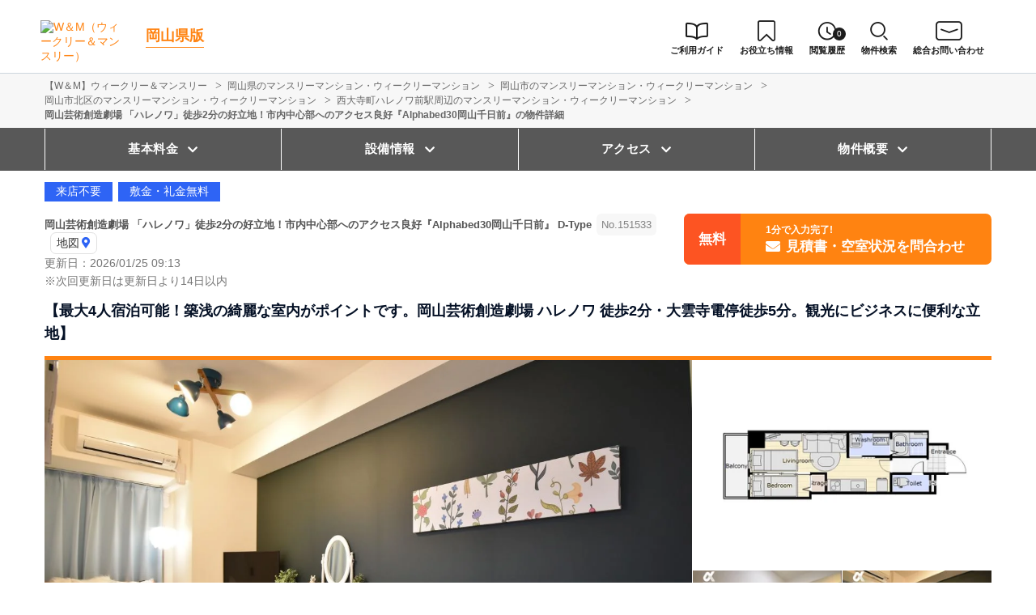

--- FILE ---
content_type: text/html; charset=UTF-8
request_url: https://weeklyandmonthly.com/srch/?cm=v&id=151533
body_size: 16475
content:
<!DOCTYPE html>
<html lang="ja">
  <head>
    <meta charset="utf-8">
    <meta name="viewport" content="width=device-width, initial-scale=1.0">
    <title>岡山芸術創造劇場 「ハレノワ」徒歩2分の好立地！市内中心部へのアクセス良好『Alphabed30岡山千日前』 D-Type No.151533｜岡山県岡山市北区</title>
    <meta name="description" content="岡山市北区/岡山芸術創造劇場 「ハレノワ」徒歩2分の好立地！市内中心部へのアクセス良好『Alphabed30岡山千日前』 D-Type(No.151533)/マンスリーマンション・ウィークリーマンション情報詳細。【最大4人宿泊可能！築浅の綺麗な室内がポイントです。岡山芸術創造劇場 ハレノワ 徒歩2分・大雲寺電停徒歩5分。観光にビジネスに便利な立地】">
    <meta name="keywords" content="岡山芸術創造劇場 「ハレノワ」徒歩2分の好立地！市内中心部へのアクセス良好『Alphabed30岡山千日前』,マンスリーマンション,ウィークリーマンション,W＆M,ウィークリー＆マンスリー,民泊,家具家電付き賃貸,賃貸マンション,マンスリー賃貸,短期賃貸">
        <meta name="thumbnail" content="https://p1-2ad82ee2.imageflux.jp/c!/f=webp:auto,q=85,w=1200,u=0/storage/room/151533/photo_pic_20200428144242.JPG" />
        <!-- Resource Hints -->
    <meta http-equiv="x-dns-prefetch-control" content="on">
        <!-- Google Tag Manager -->
    <link rel="dns-prefetch" href="//www.googletagmanager.com">
    <link rel="preconnect" href="https://www.googletagmanager.com">
    <link rel="dns-prefetch" href="//analytics.google.com">
    <link rel="preconnect" href="https://analytics.google.com">
    <link rel="dns-prefetch" href="//cdn.tetori.link">
    <link rel="preconnect" href="https://cdn.tetori.link">
    <link rel="dns-prefetch" href="//p1-2ad82ee2.imageflux.jp">
    <link rel="preconnect" href="https://p1-2ad82ee2.imageflux.jp">
        <link rel="preconnect dns-prefetch" href="//maps.googleapis.com">
<link rel="preconnect dns-prefetch" href="//maps.gstatic.com">
<script type="application/ld+json">
  [{
    "@context":"http://schema.org",
    "@type":"LodgingBusiness",
    "name":"岡山芸術創造劇場 「ハレノワ」徒歩2分の好立地！市内中心部へのアクセス良好『Alphabed30岡山千日前』",
    "address":{
      "@type":"PostalAddress",
      "streetAddress":"天瀬2-9",
      "addressLocality":"岡山市北区",
      "addressRegion":"岡山県",
      "postalCode":"700-0833",
      "addressCountry":"JP"
    },
    "geo":{
      "@type":"GeoCoordinates",
      "latitude":"34.656003",
      "longitude":"133.928844"
    },
    "telephone":"050-7586-2215",
    "image":"https://p1-2ad82ee2.imageflux.jp/c!/f=webp:auto,q=85,w=1200,u=0/storage/room/151533/photo_pic_20200428144242.JPG",
    "url":"https://weeklyandmonthly.com/srch/?cm=v&id=151533"
  },
  {
      "@context": "https://schema.org/",
      "@type": "ImageObject",
      "contentUrl": "https://p1-2ad82ee2.imageflux.jp/c!/f=webp:auto,q=85,w=1200,u=0/storage/room/151533/photo_pic_20200428144242.JPG",
      "license": "https://weeklyandmonthly.com/terms/",
      "acquireLicensePage": "https://weeklyandmonthly.com/terms/",
      "creator": {
        "@type": "Organization",
        "name": "株式会社あなぶきスペースシェア"
      },
      "creditText": "株式会社あなぶきスペースシェア",
      "copyrightNotice": "株式会社あなぶきスペースシェア"
  }]
</script>
        
    <!-- favicon -->
    <link rel="shortcut icon" type="image/x-icon" href="https://weeklyandmonthly.com/favicon.ico">
    <link rel="icon" type="image/png" sizes="64x64" href="https://weeklyandmonthly.com/favicon_64x64.png">
    <link rel="apple-touch-icon" sizes="180x180" href="https://weeklyandmonthly.com/apple-touch-icon.png">
    <!-- favicon -->

    <!-- OGP -->
    <meta property="og:title" content="岡山芸術創造劇場 「ハレノワ」徒歩2分の好立地！市内中心部へのアクセス良好『Alphabed30岡山千日前』 D-Type No.151533｜岡山県岡山市北区">
    <meta property="og:type" content="website">
    <meta property="og:url" content="https://weeklyandmonthly.com/srch/?cm=v&amp;id=151533">
    <meta property="og:image" content="https://weeklyandmonthly.com/build/assets/og-C-SHHVW4.jpg">
    <meta property="og:image:width" content="600">
    <meta property="og:image:height" content="315">
    <meta property="og:site_name" content="岡山芸術創造劇場 「ハレノワ」徒歩2分の好立地！市内中心部へのアクセス良好『Alphabed30岡山千日前』 D-Type No.151533｜岡山県岡山市北区">
    <meta property="og:description" content="岡山市北区/岡山芸術創造劇場 「ハレノワ」徒歩2分の好立地！市内中心部へのアクセス良好『Alphabed30岡山千日前』 D-Type(No.151533)/マンスリーマンション・ウィークリーマンション情報詳細。【最大4人宿泊可能！築浅の綺麗な室内がポイントです。岡山芸術創造劇場 ハレノワ 徒歩2分・大雲寺電停徒歩5分。観光にビジネスに便利な立地】">
    
    <meta property="og:image:secure_url" content="https://weeklyandmonthly.com/build/assets/og-C-SHHVW4.jpg">
    <meta name="twitter:card" content="summary">
    <meta name="twitter:title" content="岡山芸術創造劇場 「ハレノワ」徒歩2分の好立地！市内中心部へのアクセス良好『Alphabed30岡山千日前』 D-Type No.151533｜岡山県岡山市北区">
    <meta name="twitter:description" content="岡山市北区/岡山芸術創造劇場 「ハレノワ」徒歩2分の好立地！市内中心部へのアクセス良好『Alphabed30岡山千日前』 D-Type(No.151533)/マンスリーマンション・ウィークリーマンション情報詳細。【最大4人宿泊可能！築浅の綺麗な室内がポイントです。岡山芸術創造劇場 ハレノワ 徒歩2分・大雲寺電停徒歩5分。観光にビジネスに便利な立地】">
    <meta name="twitter:image" content="https://weeklyandmonthly.com/build/assets/og-C-SHHVW4.jpg">
    <!-- OGP -->

        <script>
  window.env = {};
  window.env.history_count_url = "https://weeklyandmonthly.com/history/count/";
  window.env.suggest_area_url = "https://weeklyandmonthly.com/suggest/address/";
  window.env.suggest_station_url = "https://weeklyandmonthly.com/suggest/station/";
</script>
<link rel="preload" as="style" href="https://weeklyandmonthly.com/build/assets/detail-BsJ7gRQK.css" /><link rel="modulepreload" as="script" href="https://weeklyandmonthly.com/build/assets/detail_desktop-BN0E6jAO.js" /><link rel="modulepreload" as="script" href="https://weeklyandmonthly.com/build/assets/detail--2cgjllv.js" /><link rel="modulepreload" as="script" href="https://weeklyandmonthly.com/build/assets/bootstrap-BhEXSBOE.js" /><link rel="modulepreload" as="script" href="https://weeklyandmonthly.com/build/assets/jquery-ARPk3Jhh.js" /><link rel="modulepreload" as="script" href="https://weeklyandmonthly.com/build/assets/list-DcCqLQmL.js" /><link rel="modulepreload" as="script" href="https://weeklyandmonthly.com/build/assets/history-BNe0QTHT.js" /><link rel="modulepreload" as="script" href="https://weeklyandmonthly.com/build/assets/toggle-check-DhQeaJbs.js" /><link rel="modulepreload" as="script" href="https://weeklyandmonthly.com/build/assets/jquery-ui.min-DzvNsCx7.js" /><link rel="modulepreload" as="script" href="https://weeklyandmonthly.com/build/assets/slick.wm-custom-Dl65xNag.js" /><link rel="modulepreload" as="script" href="https://weeklyandmonthly.com/build/assets/room-grid-AMpxUeHC.js" /><link rel="stylesheet" href="https://weeklyandmonthly.com/build/assets/detail-BsJ7gRQK.css" /><script type="module" src="https://weeklyandmonthly.com/build/assets/detail_desktop-BN0E6jAO.js"></script>
    <script>
    window.api_auth = {};
    window.api_auth.basic_username = "web";
    window.api_auth.basic_password = "2x9tybeiaz9x8tqi663p46mmetqtg5ee";
    window.api_auth.developer_key = "key:8eyg65765u9c2ggmx8qyy5qqd84m4pkf";
    </script>

    
        <script>(function(w,d,s,l,i){w[l]=w[l]||[];w[l].push({'gtm.start':
    new Date().getTime(),event:'gtm.js'});var f=d.getElementsByTagName(s)[0],
    j=d.createElement(s),dl=l!='dataLayer'?'&l='+l:'';j.async=true;j.src=
    'https://www.googletagmanager.com/gtm.js?id='+i+dl;f.parentNode.insertBefore(j,f);
    })(window,document,'script','dataLayer','GTM-KWH4SR3');</script>
        
</head>
  <body id="weeklyandmonthly-com" class="">
    
          <noscript><iframe src="https://www.googletagmanager.com/ns.html?id=GTM-KWH4SR3"
      height="0" width="0" style="display:none;visibility:hidden"></iframe></noscript>
        

    
                                <header>
  <div class="nav">
    <div class="nav__logo">
      <a class="nav__logo-img" href="https://weeklyandmonthly.com"><img src="https://weeklyandmonthly.com/build/assets/logo_main-AyoP3-N7.svg" loading="lazy" alt="W＆M（ウィークリー＆マンスリー）" width="300" height="123"></a>
            <p class="nav__logo-text">
        <a href="https://weeklyandmonthly.com/okayama/">岡山県版</a>
      </p>
                </div>
    <div class="nav__menu jq-headNavTglTarget">
      <div class="nav__mainmenu">

        <ul class="nav__list pconly">
          <li class="nav__list-item-ico guide"><a href="/guide/"><span>ご利用ガイド</span></a></li>
          <li class="nav__list-item-ico journal"><a href="/journal/" target="_blank"><span>お役立ち情報</span></a></li>
                    <li class="nav__list-item-ico log"><a href="https://weeklyandmonthly.com/history/"><span>閲覧履歴</span><span class="num">0</span></a></li>
                    <li class="nav__list-item-ico search">
            <div class="pcmenu__search"><span>物件検索</span></div>
            <div class="pchead__search">
              <form method="POST" action="https://weeklyandmonthly.com/room-search/">
    <input type="hidden" name="_token" value="VabQGCtT9ZVy1c3h0GIDC3MnvwpSgoJ8O589TmBs" autocomplete="off">    <div class="searchbar">
    <input class="searchbar__input address_txt" type="text" id="header-address-autocomplete" name="address" spellcheck=false autocorrect="off" autocomplete="off" autocapitalize="off">
    <input class="searchbar__input" type="text" name="building_name" value="" placeholder="物件名から探す">
    <button class="searchbar__btn" type="submit" aria-label="検索する"></button>
    </div>
</form>            </div>
          </li>
          <li class="nav__list-item-ico request"><a href="/inquiry/" target="_blank"><span>総合お問い合わせ</span></a></li>
        </ul>
      </div>
    </div>
  </div>
</header>                    
    
    <div class="content">
        
<div class="breadcrumb">
  <ol class="breadcrumb-list inner" itemscope itemtype="https://schema.org/BreadcrumbList">
                  <li itemprop="itemListElement" itemscope itemtype="https://schema.org/ListItem">
  <a itemtype="https://schema.org/Thing" itemprop="item" href="https://weeklyandmonthly.com">
    <span itemprop="name">【W＆M】ウィークリー＆マンスリー</span>
  </a>
  <meta itemprop="position" content="1">
</li>
              <li itemprop="itemListElement" itemscope itemtype="https://schema.org/ListItem">
  <a itemtype="https://schema.org/Thing" itemprop="item" href="https://weeklyandmonthly.com/okayama/">
    <span itemprop="name">岡山県のマンスリーマンション・ウィークリーマンション</span>
  </a>
  <meta itemprop="position" content="2">
</li>
              <li itemprop="itemListElement" itemscope itemtype="https://schema.org/ListItem">
  <a itemtype="https://schema.org/Thing" itemprop="item" href="https://weeklyandmonthly.com/okayama/okayama/">
    <span itemprop="name">岡山市のマンスリーマンション・ウィークリーマンション</span>
  </a>
  <meta itemprop="position" content="3">
</li>
              <li itemprop="itemListElement" itemscope itemtype="https://schema.org/ListItem">
  <a itemtype="https://schema.org/Thing" itemprop="item" href="https://weeklyandmonthly.com/srch/pref_33/city_33101/">
    <span itemprop="name">岡山市北区のマンスリーマンション・ウィークリーマンション</span>
  </a>
  <meta itemprop="position" content="4">
</li>
              <li itemprop="itemListElement" itemscope itemtype="https://schema.org/ListItem">
  <a itemtype="https://schema.org/Thing" itemprop="item" href="https://weeklyandmonthly.com/srch/stations_7295/">
    <span itemprop="name">西大寺町ハレノワ前駅周辺のマンスリーマンション・ウィークリーマンション</span>
  </a>
  <meta itemprop="position" content="5">
</li>
              <li itemprop="itemListElement" itemscope itemtype="https://schema.org/ListItem">
  <a itemtype="https://schema.org/Thing" itemprop="item" href="https://weeklyandmonthly.com/srch/?cm=v&amp;id=151533">
    <span itemprop="name">岡山芸術創造劇場 「ハレノワ」徒歩2分の好立地！市内中心部へのアクセス良好『Alphabed30岡山千日前』の物件詳細</span>
  </a>
  <meta itemprop="position" content="6">
</li>
            </ol>
</div>
  
  
    <div class="fixed jq-fixedShow">
    <div class="fixed__btn">
      <a class="fixed__btn-rsrv" href="https://weeklyandmonthly.com/reserve/?bb_id=pid-main-monthly-151533" target="_blank">
        <span>見積書・空室状況をお問合わせ</span>
      </a>
    </div>
    <div class="fixed__btn">
      <a class="fixed__btn-trigger" href="#anchor_company">
        <span>電話する</span>
      </a>
    </div>
  </div>
    

  
  <div id="modaal" class="hide__area inline">
    <div class="modaal__gallery">
      <div class="modaal__gallery-img">
        <img onerror="this.src='https://p1-2ad82ee2.imageflux.jp/c!/f=webp:auto,q=85,w=1200,u=0/storage/no_photo/no_photo.jpg';" src="https://p1-2ad82ee2.imageflux.jp/c!/f=webp:auto,q=85,w=1200,u=0/storage/room/151533/photo_pic_20200428144242.JPG" alt="" loading="lazy" width="833" height="599">
        <p class="modaal__gallery-caption"></p>
      </div>
            <div class="modaal__gallery-img">
        <img onerror="this.src='https://p1-2ad82ee2.imageflux.jp/c!/f=webp:auto,q=85,w=1200,u=0/storage/no_photo/no_photo.jpg';" src="https://p1-2ad82ee2.imageflux.jp/c!/f=webp:auto,q=85,w=1200,u=0/storage/room/151533/photo_pic_20200428144626.jpg" alt="施設の配置図" loading="lazy" width="833" height="599">
        <p>施設の配置図</p>
      </div>
            <div class="modaal__gallery-img">
        <img onerror="this.src='https://p1-2ad82ee2.imageflux.jp/c!/f=webp:auto,q=85,w=1200,u=0/storage/no_photo/no_photo.jpg';" src="https://p1-2ad82ee2.imageflux.jp/c!/f=webp:auto,q=85,w=1200,u=0/storage/room/151533/photo_pic_20200511154104.jpg" alt="シングルベッド" loading="lazy" width="833" height="599">
        <p>シングルベッド</p>
      </div>
            <div class="modaal__gallery-img">
        <img onerror="this.src='https://p1-2ad82ee2.imageflux.jp/c!/f=webp:auto,q=85,w=1200,u=0/storage/no_photo/no_photo.jpg';" src="https://p1-2ad82ee2.imageflux.jp/c!/f=webp:auto,q=85,w=1200,u=0/storage/room/151533/photo_pic_20200511154159.jpg" alt="シングルベッド" loading="lazy" width="833" height="599">
        <p>シングルベッド</p>
      </div>
            <div class="modaal__gallery-img">
        <img onerror="this.src='https://p1-2ad82ee2.imageflux.jp/c!/f=webp:auto,q=85,w=1200,u=0/storage/no_photo/no_photo.jpg';" src="https://p1-2ad82ee2.imageflux.jp/c!/f=webp:auto,q=85,w=1200,u=0/storage/room/151533/photo_pic_20200511154552.jpg" alt="" loading="lazy" width="833" height="599">
        <p></p>
      </div>
            <div class="modaal__gallery-img">
        <img onerror="this.src='https://p1-2ad82ee2.imageflux.jp/c!/f=webp:auto,q=85,w=1200,u=0/storage/no_photo/no_photo.jpg';" src="https://p1-2ad82ee2.imageflux.jp/c!/f=webp:auto,q=85,w=1200,u=0/storage/room/151533/photo_pic_20200511154244.jpg" alt="" loading="lazy" width="833" height="599">
        <p></p>
      </div>
            <div class="modaal__gallery-img">
        <img onerror="this.src='https://p1-2ad82ee2.imageflux.jp/c!/f=webp:auto,q=85,w=1200,u=0/storage/no_photo/no_photo.jpg';" src="https://p1-2ad82ee2.imageflux.jp/c!/f=webp:auto,q=85,w=1200,u=0/storage/room/151533/photo_pic_20200511154626.jpg" alt="化粧台" loading="lazy" width="833" height="599">
        <p>化粧台</p>
      </div>
            <div class="modaal__gallery-img">
        <img onerror="this.src='https://p1-2ad82ee2.imageflux.jp/c!/f=webp:auto,q=85,w=1200,u=0/storage/no_photo/no_photo.jpg';" src="https://p1-2ad82ee2.imageflux.jp/c!/f=webp:auto,q=85,w=1200,u=0/storage/room/151533/photo_pic_20200511154712.jpg" alt="" loading="lazy" width="833" height="599">
        <p></p>
      </div>
            <div class="modaal__gallery-img">
        <img onerror="this.src='https://p1-2ad82ee2.imageflux.jp/c!/f=webp:auto,q=85,w=1200,u=0/storage/no_photo/no_photo.jpg';" src="https://p1-2ad82ee2.imageflux.jp/c!/f=webp:auto,q=85,w=1200,u=0/storage/room/151533/photo_pic_20200511154748.jpg" alt="2口ガスコンロキッチン" loading="lazy" width="833" height="599">
        <p>2口ガスコンロキッチン</p>
      </div>
            <div class="modaal__gallery-img">
        <img onerror="this.src='https://p1-2ad82ee2.imageflux.jp/c!/f=webp:auto,q=85,w=1200,u=0/storage/no_photo/no_photo.jpg';" src="https://p1-2ad82ee2.imageflux.jp/c!/f=webp:auto,q=85,w=1200,u=0/storage/room/151533/photo_pic_20200511154845.jpg" alt="冷蔵庫＆電子レンジ" loading="lazy" width="833" height="599">
        <p>冷蔵庫＆電子レンジ</p>
      </div>
            <div class="modaal__gallery-img">
        <img onerror="this.src='https://p1-2ad82ee2.imageflux.jp/c!/f=webp:auto,q=85,w=1200,u=0/storage/no_photo/no_photo.jpg';" src="https://p1-2ad82ee2.imageflux.jp/c!/f=webp:auto,q=85,w=1200,u=0/storage/room/151533/photo_pic_20200511154912.jpg" alt="電子レンジ＆電気ケトル" loading="lazy" width="833" height="599">
        <p>電子レンジ＆電気ケトル</p>
      </div>
            <div class="modaal__gallery-img">
        <img onerror="this.src='https://p1-2ad82ee2.imageflux.jp/c!/f=webp:auto,q=85,w=1200,u=0/storage/no_photo/no_photo.jpg';" src="https://p1-2ad82ee2.imageflux.jp/c!/f=webp:auto,q=85,w=1200,u=0/storage/room/151533/photo_pic_20200511154948.jpg" alt="洗濯機" loading="lazy" width="833" height="599">
        <p>洗濯機</p>
      </div>
            <div class="modaal__gallery-img">
        <img onerror="this.src='https://p1-2ad82ee2.imageflux.jp/c!/f=webp:auto,q=85,w=1200,u=0/storage/no_photo/no_photo.jpg';" src="https://p1-2ad82ee2.imageflux.jp/c!/f=webp:auto,q=85,w=1200,u=0/storage/room/151533/photo_pic_20200511155012.jpg" alt="独立洗面台" loading="lazy" width="833" height="599">
        <p>独立洗面台</p>
      </div>
            <div class="modaal__gallery-img">
        <img onerror="this.src='https://p1-2ad82ee2.imageflux.jp/c!/f=webp:auto,q=85,w=1200,u=0/storage/no_photo/no_photo.jpg';" src="https://p1-2ad82ee2.imageflux.jp/c!/f=webp:auto,q=85,w=1200,u=0/storage/room/151533/photo_pic_20200511155046.jpg" alt="トイレ" loading="lazy" width="833" height="599">
        <p>トイレ</p>
      </div>
            <div class="modaal__gallery-img">
        <img onerror="this.src='https://p1-2ad82ee2.imageflux.jp/c!/f=webp:auto,q=85,w=1200,u=0/storage/no_photo/no_photo.jpg';" src="https://p1-2ad82ee2.imageflux.jp/c!/f=webp:auto,q=85,w=1200,u=0/storage/room/151533/photo_pic_20200511155116.jpg" alt="浴室" loading="lazy" width="833" height="599">
        <p>浴室</p>
      </div>
            <div class="modaal__gallery-img">
        <img onerror="this.src='https://p1-2ad82ee2.imageflux.jp/c!/f=webp:auto,q=85,w=1200,u=0/storage/no_photo/no_photo.jpg';" src="https://p1-2ad82ee2.imageflux.jp/c!/f=webp:auto,q=85,w=1200,u=0/storage/room/151533/photo_pic_20200511155224.jpg" alt="ドライヤー" loading="lazy" width="833" height="599">
        <p>ドライヤー</p>
      </div>
            <div class="modaal__gallery-img">
        <img onerror="this.src='https://p1-2ad82ee2.imageflux.jp/c!/f=webp:auto,q=85,w=1200,u=0/storage/no_photo/no_photo.jpg';" src="https://p1-2ad82ee2.imageflux.jp/c!/f=webp:auto,q=85,w=1200,u=0/storage/room/151533/photo_pic_20200511155246.jpg" alt="掃除機" loading="lazy" width="833" height="599">
        <p>掃除機</p>
      </div>
            <div class="modaal__gallery-img">
        <img onerror="this.src='https://p1-2ad82ee2.imageflux.jp/c!/f=webp:auto,q=85,w=1200,u=0/storage/no_photo/no_photo.jpg';" src="https://p1-2ad82ee2.imageflux.jp/c!/f=webp:auto,q=85,w=1200,u=0/storage/room/151533/photo_pic_20200511155311.jpg" alt="食器類" loading="lazy" width="833" height="599">
        <p>食器類</p>
      </div>
            <div class="modaal__gallery-img">
        <img onerror="this.src='https://p1-2ad82ee2.imageflux.jp/c!/f=webp:auto,q=85,w=1200,u=0/storage/no_photo/no_photo.jpg';" src="https://p1-2ad82ee2.imageflux.jp/c!/f=webp:auto,q=85,w=1200,u=0/storage/room/151533/photo_pic_20200511155420.jpg" alt="調理器具" loading="lazy" width="833" height="599">
        <p>調理器具</p>
      </div>
            <div class="modaal__gallery-img">
        <img onerror="this.src='https://p1-2ad82ee2.imageflux.jp/c!/f=webp:auto,q=85,w=1200,u=0/storage/no_photo/no_photo.jpg';" src="https://p1-2ad82ee2.imageflux.jp/c!/f=webp:auto,q=85,w=1200,u=0/storage/room/151533/photo_pic_20200511155446.jpg" alt="調理器具" loading="lazy" width="833" height="599">
        <p>調理器具</p>
      </div>
            <div class="modaal__gallery-img">
        <img onerror="this.src='https://p1-2ad82ee2.imageflux.jp/c!/f=webp:auto,q=85,w=1200,u=0/storage/no_photo/no_photo.jpg';" src="https://p1-2ad82ee2.imageflux.jp/c!/f=webp:auto,q=85,w=1200,u=0/storage/room/151533/photo_pic_20200511155518.jpg" alt="カトラリー" loading="lazy" width="833" height="599">
        <p>カトラリー</p>
      </div>
            <div class="modaal__gallery-img">
        <img onerror="this.src='https://p1-2ad82ee2.imageflux.jp/c!/f=webp:auto,q=85,w=1200,u=0/storage/no_photo/no_photo.jpg';" src="https://p1-2ad82ee2.imageflux.jp/c!/f=webp:auto,q=85,w=1200,u=0/storage/room/151533/photo_pic_20200511155619.jpg" alt="ローテーブル" loading="lazy" width="833" height="599">
        <p>ローテーブル</p>
      </div>
            <div class="modaal__gallery-img">
        <img onerror="this.src='https://p1-2ad82ee2.imageflux.jp/c!/f=webp:auto,q=85,w=1200,u=0/storage/no_photo/no_photo.jpg';" src="https://p1-2ad82ee2.imageflux.jp/c!/f=webp:auto,q=85,w=1200,u=0/storage/room/151533/photo_pic_20200511155711.jpg" alt="TV" loading="lazy" width="833" height="599">
        <p>TV</p>
      </div>
            <div class="modaal__gallery-img">
        <img onerror="this.src='https://p1-2ad82ee2.imageflux.jp/c!/f=webp:auto,q=85,w=1200,u=0/storage/no_photo/no_photo.jpg';" src="https://p1-2ad82ee2.imageflux.jp/c!/f=webp:auto,q=85,w=1200,u=0/storage/room/151533/photo_pic_20200511155744.jpg" alt="" loading="lazy" width="833" height="599">
        <p></p>
      </div>
            <div class="modaal__gallery-img">
        <img onerror="this.src='https://p1-2ad82ee2.imageflux.jp/c!/f=webp:auto,q=85,w=1200,u=0/storage/no_photo/no_photo.jpg';" src="https://p1-2ad82ee2.imageflux.jp/c!/f=webp:auto,q=85,w=1200,u=0/storage/room/151533/photo_pic_20200511155829.jpg" alt="こだわりの内装になります。" loading="lazy" width="833" height="599">
        <p>こだわりの内装になります。</p>
      </div>
            <div class="modaal__gallery-img">
        <img onerror="this.src='https://p1-2ad82ee2.imageflux.jp/c!/f=webp:auto,q=85,w=1200,u=0/storage/no_photo/no_photo.jpg';" src="https://p1-2ad82ee2.imageflux.jp/c!/f=webp:auto,q=85,w=1200,u=0/storage/room/151533/photo_pic_20200511155936.jpg" alt="瀬戸大橋" loading="lazy" width="833" height="599">
        <p>瀬戸大橋</p>
      </div>
            <div class="modaal__gallery-img">
        <img onerror="this.src='https://p1-2ad82ee2.imageflux.jp/c!/f=webp:auto,q=85,w=1200,u=0/storage/no_photo/no_photo.jpg';" src="https://p1-2ad82ee2.imageflux.jp/c!/f=webp:auto,q=85,w=1200,u=0/storage/room/151533/photo_pic_20200511160020.jpg" alt="後楽園" loading="lazy" width="833" height="599">
        <p>後楽園</p>
      </div>
            <div class="modaal__gallery-img">
        <img onerror="this.src='https://p1-2ad82ee2.imageflux.jp/c!/f=webp:auto,q=85,w=1200,u=0/storage/no_photo/no_photo.jpg';" src="https://p1-2ad82ee2.imageflux.jp/c!/f=webp:auto,q=85,w=1200,u=0/storage/room/151533/photo_pic_20200511160047.jpeg" alt="岡山城" loading="lazy" width="833" height="599">
        <p>岡山城</p>
      </div>
            <div class="modaal__gallery-img">
        <img onerror="this.src='https://p1-2ad82ee2.imageflux.jp/c!/f=webp:auto,q=85,w=1200,u=0/storage/no_photo/no_photo.jpg';" src="https://p1-2ad82ee2.imageflux.jp/c!/f=webp:auto,q=85,w=1200,u=0/storage/room/151533/photo_pic_20200511160139.jpg" alt="美観地区" loading="lazy" width="833" height="599">
        <p>美観地区</p>
      </div>
            <div class="modaal__gallery-img">
        <img onerror="this.src='https://p1-2ad82ee2.imageflux.jp/c!/f=webp:auto,q=85,w=1200,u=0/storage/no_photo/no_photo.jpg';" src="https://p1-2ad82ee2.imageflux.jp/c!/f=webp:auto,q=85,w=1200,u=0/storage/room/151533/photo_pic_20200511160204.jpg" alt="桃太郎" loading="lazy" width="833" height="599">
        <p>桃太郎</p>
      </div>
            <div class="modaal__gallery-img">
        <img onerror="this.src='https://p1-2ad82ee2.imageflux.jp/c!/f=webp:auto,q=85,w=1200,u=0/storage/no_photo/no_photo.jpg';" src="https://p1-2ad82ee2.imageflux.jp/c!/f=webp:auto,q=85,w=1200,u=0/storage/build/267_71308/build_pic_20200424153923.jpg" alt="外観" loading="lazy" width="833" height="599">
        <p>外観</p>
      </div>
    </div>
    <div class="modaal__btn">
      <div class="modaal__btn-thumb" tabindex="0">
        <img onerror="this.src='https://p1-2ad82ee2.imageflux.jp/c!/f=webp:auto,q=85,w=1200,u=0/storage/no_photo/no_photo.jpg';" src="https://p1-2ad82ee2.imageflux.jp/c!/f=webp:auto,q=85,w=1200,u=0/storage/room/151533/photo_pic_20200428144242.JPG" alt="" loading="lazy" width="833" height="599">
      </div>
            <div class="modaal__btn-thumb" tabindex="0">
        <img onerror="this.src='https://p1-2ad82ee2.imageflux.jp/c!/f=webp:auto,q=85,w=1200,u=0/storage/no_photo/no_photo.jpg';" src="https://p1-2ad82ee2.imageflux.jp/c!/f=webp:auto,q=85,w=1200,u=0/storage/room/151533/photo_pic_20200428144626.jpg" alt="施設の配置図" loading="lazy" width="833" height="599">
      </div>
            <div class="modaal__btn-thumb" tabindex="0">
        <img onerror="this.src='https://p1-2ad82ee2.imageflux.jp/c!/f=webp:auto,q=85,w=1200,u=0/storage/no_photo/no_photo.jpg';" src="https://p1-2ad82ee2.imageflux.jp/c!/f=webp:auto,q=85,w=1200,u=0/storage/room/151533/photo_pic_20200511154104.jpg" alt="シングルベッド" loading="lazy" width="833" height="599">
      </div>
            <div class="modaal__btn-thumb" tabindex="0">
        <img onerror="this.src='https://p1-2ad82ee2.imageflux.jp/c!/f=webp:auto,q=85,w=1200,u=0/storage/no_photo/no_photo.jpg';" src="https://p1-2ad82ee2.imageflux.jp/c!/f=webp:auto,q=85,w=1200,u=0/storage/room/151533/photo_pic_20200511154159.jpg" alt="シングルベッド" loading="lazy" width="833" height="599">
      </div>
            <div class="modaal__btn-thumb" tabindex="0">
        <img onerror="this.src='https://p1-2ad82ee2.imageflux.jp/c!/f=webp:auto,q=85,w=1200,u=0/storage/no_photo/no_photo.jpg';" src="https://p1-2ad82ee2.imageflux.jp/c!/f=webp:auto,q=85,w=1200,u=0/storage/room/151533/photo_pic_20200511154552.jpg" alt="" loading="lazy" width="833" height="599">
      </div>
            <div class="modaal__btn-thumb" tabindex="0">
        <img onerror="this.src='https://p1-2ad82ee2.imageflux.jp/c!/f=webp:auto,q=85,w=1200,u=0/storage/no_photo/no_photo.jpg';" src="https://p1-2ad82ee2.imageflux.jp/c!/f=webp:auto,q=85,w=1200,u=0/storage/room/151533/photo_pic_20200511154244.jpg" alt="" loading="lazy" width="833" height="599">
      </div>
            <div class="modaal__btn-thumb" tabindex="0">
        <img onerror="this.src='https://p1-2ad82ee2.imageflux.jp/c!/f=webp:auto,q=85,w=1200,u=0/storage/no_photo/no_photo.jpg';" src="https://p1-2ad82ee2.imageflux.jp/c!/f=webp:auto,q=85,w=1200,u=0/storage/room/151533/photo_pic_20200511154626.jpg" alt="化粧台" loading="lazy" width="833" height="599">
      </div>
            <div class="modaal__btn-thumb" tabindex="0">
        <img onerror="this.src='https://p1-2ad82ee2.imageflux.jp/c!/f=webp:auto,q=85,w=1200,u=0/storage/no_photo/no_photo.jpg';" src="https://p1-2ad82ee2.imageflux.jp/c!/f=webp:auto,q=85,w=1200,u=0/storage/room/151533/photo_pic_20200511154712.jpg" alt="" loading="lazy" width="833" height="599">
      </div>
            <div class="modaal__btn-thumb" tabindex="0">
        <img onerror="this.src='https://p1-2ad82ee2.imageflux.jp/c!/f=webp:auto,q=85,w=1200,u=0/storage/no_photo/no_photo.jpg';" src="https://p1-2ad82ee2.imageflux.jp/c!/f=webp:auto,q=85,w=1200,u=0/storage/room/151533/photo_pic_20200511154748.jpg" alt="2口ガスコンロキッチン" loading="lazy" width="833" height="599">
      </div>
            <div class="modaal__btn-thumb" tabindex="0">
        <img onerror="this.src='https://p1-2ad82ee2.imageflux.jp/c!/f=webp:auto,q=85,w=1200,u=0/storage/no_photo/no_photo.jpg';" src="https://p1-2ad82ee2.imageflux.jp/c!/f=webp:auto,q=85,w=1200,u=0/storage/room/151533/photo_pic_20200511154845.jpg" alt="冷蔵庫＆電子レンジ" loading="lazy" width="833" height="599">
      </div>
            <div class="modaal__btn-thumb" tabindex="0">
        <img onerror="this.src='https://p1-2ad82ee2.imageflux.jp/c!/f=webp:auto,q=85,w=1200,u=0/storage/no_photo/no_photo.jpg';" src="https://p1-2ad82ee2.imageflux.jp/c!/f=webp:auto,q=85,w=1200,u=0/storage/room/151533/photo_pic_20200511154912.jpg" alt="電子レンジ＆電気ケトル" loading="lazy" width="833" height="599">
      </div>
            <div class="modaal__btn-thumb" tabindex="0">
        <img onerror="this.src='https://p1-2ad82ee2.imageflux.jp/c!/f=webp:auto,q=85,w=1200,u=0/storage/no_photo/no_photo.jpg';" src="https://p1-2ad82ee2.imageflux.jp/c!/f=webp:auto,q=85,w=1200,u=0/storage/room/151533/photo_pic_20200511154948.jpg" alt="洗濯機" loading="lazy" width="833" height="599">
      </div>
            <div class="modaal__btn-thumb" tabindex="0">
        <img onerror="this.src='https://p1-2ad82ee2.imageflux.jp/c!/f=webp:auto,q=85,w=1200,u=0/storage/no_photo/no_photo.jpg';" src="https://p1-2ad82ee2.imageflux.jp/c!/f=webp:auto,q=85,w=1200,u=0/storage/room/151533/photo_pic_20200511155012.jpg" alt="独立洗面台" loading="lazy" width="833" height="599">
      </div>
            <div class="modaal__btn-thumb" tabindex="0">
        <img onerror="this.src='https://p1-2ad82ee2.imageflux.jp/c!/f=webp:auto,q=85,w=1200,u=0/storage/no_photo/no_photo.jpg';" src="https://p1-2ad82ee2.imageflux.jp/c!/f=webp:auto,q=85,w=1200,u=0/storage/room/151533/photo_pic_20200511155046.jpg" alt="トイレ" loading="lazy" width="833" height="599">
      </div>
            <div class="modaal__btn-thumb" tabindex="0">
        <img onerror="this.src='https://p1-2ad82ee2.imageflux.jp/c!/f=webp:auto,q=85,w=1200,u=0/storage/no_photo/no_photo.jpg';" src="https://p1-2ad82ee2.imageflux.jp/c!/f=webp:auto,q=85,w=1200,u=0/storage/room/151533/photo_pic_20200511155116.jpg" alt="浴室" loading="lazy" width="833" height="599">
      </div>
            <div class="modaal__btn-thumb" tabindex="0">
        <img onerror="this.src='https://p1-2ad82ee2.imageflux.jp/c!/f=webp:auto,q=85,w=1200,u=0/storage/no_photo/no_photo.jpg';" src="https://p1-2ad82ee2.imageflux.jp/c!/f=webp:auto,q=85,w=1200,u=0/storage/room/151533/photo_pic_20200511155224.jpg" alt="ドライヤー" loading="lazy" width="833" height="599">
      </div>
            <div class="modaal__btn-thumb" tabindex="0">
        <img onerror="this.src='https://p1-2ad82ee2.imageflux.jp/c!/f=webp:auto,q=85,w=1200,u=0/storage/no_photo/no_photo.jpg';" src="https://p1-2ad82ee2.imageflux.jp/c!/f=webp:auto,q=85,w=1200,u=0/storage/room/151533/photo_pic_20200511155246.jpg" alt="掃除機" loading="lazy" width="833" height="599">
      </div>
            <div class="modaal__btn-thumb" tabindex="0">
        <img onerror="this.src='https://p1-2ad82ee2.imageflux.jp/c!/f=webp:auto,q=85,w=1200,u=0/storage/no_photo/no_photo.jpg';" src="https://p1-2ad82ee2.imageflux.jp/c!/f=webp:auto,q=85,w=1200,u=0/storage/room/151533/photo_pic_20200511155311.jpg" alt="食器類" loading="lazy" width="833" height="599">
      </div>
            <div class="modaal__btn-thumb" tabindex="0">
        <img onerror="this.src='https://p1-2ad82ee2.imageflux.jp/c!/f=webp:auto,q=85,w=1200,u=0/storage/no_photo/no_photo.jpg';" src="https://p1-2ad82ee2.imageflux.jp/c!/f=webp:auto,q=85,w=1200,u=0/storage/room/151533/photo_pic_20200511155420.jpg" alt="調理器具" loading="lazy" width="833" height="599">
      </div>
            <div class="modaal__btn-thumb" tabindex="0">
        <img onerror="this.src='https://p1-2ad82ee2.imageflux.jp/c!/f=webp:auto,q=85,w=1200,u=0/storage/no_photo/no_photo.jpg';" src="https://p1-2ad82ee2.imageflux.jp/c!/f=webp:auto,q=85,w=1200,u=0/storage/room/151533/photo_pic_20200511155446.jpg" alt="調理器具" loading="lazy" width="833" height="599">
      </div>
            <div class="modaal__btn-thumb" tabindex="0">
        <img onerror="this.src='https://p1-2ad82ee2.imageflux.jp/c!/f=webp:auto,q=85,w=1200,u=0/storage/no_photo/no_photo.jpg';" src="https://p1-2ad82ee2.imageflux.jp/c!/f=webp:auto,q=85,w=1200,u=0/storage/room/151533/photo_pic_20200511155518.jpg" alt="カトラリー" loading="lazy" width="833" height="599">
      </div>
            <div class="modaal__btn-thumb" tabindex="0">
        <img onerror="this.src='https://p1-2ad82ee2.imageflux.jp/c!/f=webp:auto,q=85,w=1200,u=0/storage/no_photo/no_photo.jpg';" src="https://p1-2ad82ee2.imageflux.jp/c!/f=webp:auto,q=85,w=1200,u=0/storage/room/151533/photo_pic_20200511155619.jpg" alt="ローテーブル" loading="lazy" width="833" height="599">
      </div>
            <div class="modaal__btn-thumb" tabindex="0">
        <img onerror="this.src='https://p1-2ad82ee2.imageflux.jp/c!/f=webp:auto,q=85,w=1200,u=0/storage/no_photo/no_photo.jpg';" src="https://p1-2ad82ee2.imageflux.jp/c!/f=webp:auto,q=85,w=1200,u=0/storage/room/151533/photo_pic_20200511155711.jpg" alt="TV" loading="lazy" width="833" height="599">
      </div>
            <div class="modaal__btn-thumb" tabindex="0">
        <img onerror="this.src='https://p1-2ad82ee2.imageflux.jp/c!/f=webp:auto,q=85,w=1200,u=0/storage/no_photo/no_photo.jpg';" src="https://p1-2ad82ee2.imageflux.jp/c!/f=webp:auto,q=85,w=1200,u=0/storage/room/151533/photo_pic_20200511155744.jpg" alt="" loading="lazy" width="833" height="599">
      </div>
            <div class="modaal__btn-thumb" tabindex="0">
        <img onerror="this.src='https://p1-2ad82ee2.imageflux.jp/c!/f=webp:auto,q=85,w=1200,u=0/storage/no_photo/no_photo.jpg';" src="https://p1-2ad82ee2.imageflux.jp/c!/f=webp:auto,q=85,w=1200,u=0/storage/room/151533/photo_pic_20200511155829.jpg" alt="こだわりの内装になります。" loading="lazy" width="833" height="599">
      </div>
            <div class="modaal__btn-thumb" tabindex="0">
        <img onerror="this.src='https://p1-2ad82ee2.imageflux.jp/c!/f=webp:auto,q=85,w=1200,u=0/storage/no_photo/no_photo.jpg';" src="https://p1-2ad82ee2.imageflux.jp/c!/f=webp:auto,q=85,w=1200,u=0/storage/room/151533/photo_pic_20200511155936.jpg" alt="瀬戸大橋" loading="lazy" width="833" height="599">
      </div>
            <div class="modaal__btn-thumb" tabindex="0">
        <img onerror="this.src='https://p1-2ad82ee2.imageflux.jp/c!/f=webp:auto,q=85,w=1200,u=0/storage/no_photo/no_photo.jpg';" src="https://p1-2ad82ee2.imageflux.jp/c!/f=webp:auto,q=85,w=1200,u=0/storage/room/151533/photo_pic_20200511160020.jpg" alt="後楽園" loading="lazy" width="833" height="599">
      </div>
            <div class="modaal__btn-thumb" tabindex="0">
        <img onerror="this.src='https://p1-2ad82ee2.imageflux.jp/c!/f=webp:auto,q=85,w=1200,u=0/storage/no_photo/no_photo.jpg';" src="https://p1-2ad82ee2.imageflux.jp/c!/f=webp:auto,q=85,w=1200,u=0/storage/room/151533/photo_pic_20200511160047.jpeg" alt="岡山城" loading="lazy" width="833" height="599">
      </div>
            <div class="modaal__btn-thumb" tabindex="0">
        <img onerror="this.src='https://p1-2ad82ee2.imageflux.jp/c!/f=webp:auto,q=85,w=1200,u=0/storage/no_photo/no_photo.jpg';" src="https://p1-2ad82ee2.imageflux.jp/c!/f=webp:auto,q=85,w=1200,u=0/storage/room/151533/photo_pic_20200511160139.jpg" alt="美観地区" loading="lazy" width="833" height="599">
      </div>
            <div class="modaal__btn-thumb" tabindex="0">
        <img onerror="this.src='https://p1-2ad82ee2.imageflux.jp/c!/f=webp:auto,q=85,w=1200,u=0/storage/no_photo/no_photo.jpg';" src="https://p1-2ad82ee2.imageflux.jp/c!/f=webp:auto,q=85,w=1200,u=0/storage/room/151533/photo_pic_20200511160204.jpg" alt="桃太郎" loading="lazy" width="833" height="599">
      </div>
            <div class="modaal__btn-thumb" tabindex="0">
        <img onerror="this.src='https://p1-2ad82ee2.imageflux.jp/c!/f=webp:auto,q=85,w=1200,u=0/storage/no_photo/no_photo.jpg';" src="https://p1-2ad82ee2.imageflux.jp/c!/f=webp:auto,q=85,w=1200,u=0/storage/build/267_71308/build_pic_20200424153923.jpg" alt="外観" loading="lazy" width="833" height="599">
      </div>
    </div>
  </div>

  
    <div class="sticky__link">
    <div class="inner">
      <ul class="sticky__list">
        <li class="anchor_plan"><a href="#anchor_plan"><span>基本料金</span></a></li>
        <li class="anchor_facility"><a href="#anchor_facility"><span>設備情報</span></a></li>
        <li class="anchor_map"><a href="#anchor_map"><span>アクセス</span></a></li>
        <li class="anchor_outline"><a href="#anchor_outline"><span>物件概要</span></a></li>
      </ul>
    </div>
  </div>
  
  <div class="inner">
    <div class="title">
      <div>
        
                <ul class="accounticons">
                    <li class="accounticons__item t-bgc--secondary">来店不要</li>
                    <li class="accounticons__item t-bgc--secondary">敷金・礼金無料</li>
                  </ul>
                
        <h1 class="title__main">岡山芸術創造劇場 「ハレノワ」徒歩2分の好立地！市内中心部へのアクセス良好『Alphabed30岡山千日前』 D-Type<span class="title__main-room-id">No.151533</span><a href="#anchor_map" class="title__main-btn" aria-label="地図"></a></h1>
        <div class="title_date">
          <p>更新日：2026/01/25 09:13</p>
          <p>※次回更新日は更新日より14日以内</p>
        </div>
      </div>
      <p class="title__catch sponly">【最大4人宿泊可能！築浅の綺麗な室内がポイントです。岡山芸術創造劇場 ハレノワ 徒歩2分・大雲寺電停徒歩5分。観光にビジネスに便利な立地】</p>
            <div class="title__rsrv">
                <a class="title__btn t-btn--primary addicon" href="https://weeklyandmonthly.com/reserve/?bb_id=pid-main-monthly-151533" target="_blank"><span class="min">1分で入力完了!</span><span class="lrg">見積書・空室状況を問合わせ</span></a>
      </div>
          </div>
    <p class="title__catch pconly">【最大4人宿泊可能！築浅の綺麗な室内がポイントです。岡山芸術創造劇場 ハレノワ 徒歩2分・大雲寺電停徒歩5分。観光にビジネスに便利な立地】</p>

    <div class="photo t-bdc--primary">
            <div class="photo__col2 main">
        <ul class="photo-main-label">
                            </ul>
        <a class="modaal__window" data-modaal-type="inline" href="#modaal"><img onerror="this.src='https://p1-2ad82ee2.imageflux.jp/c!/f=webp:auto,q=85,w=1200,u=0/storage/no_photo/no_photo.jpg';" class="photo-main jq-thumbTarget" src="https://p1-2ad82ee2.imageflux.jp/c!/f=webp:auto,q=85,w=1200,u=0/storage/room/151533/photo_pic_20200428144242.JPG" alt="" width="800" height="520"></a>
              </div>
            <div class="photo__col2 sub">
        <a class="modaal__window" data-modaal-type="inline" href="#modaal"><img onerror="this.src='https://p1-2ad82ee2.imageflux.jp/c!/f=webp:auto,q=85,w=400,u=0/storage/no_photo/no_photo.jpg';" class="photo-secondary jq-thumbTrigger" src="https://p1-2ad82ee2.imageflux.jp/c!/f=webp:auto,q=85,w=400,u=0/storage/room/151533/photo_pic_20200428144626.jpg" alt="岡山芸術創造劇場 「ハレノワ」徒歩2分の好立地！市内中心部へのアクセス良好『Alphabed30岡山千日前』" width="369" height="259"></a>
        <div class="photo__col4">
                    <a class="modaal__window" data-modaal-type="inline" href="#modaal"><img onerror="this.src='https://p1-2ad82ee2.imageflux.jp/c!/f=webp:auto,q=85,w=200,u=0/storage/no_photo/no_photo.jpg';" class="photo-sub jq-thumbTrigger" src="https://p1-2ad82ee2.imageflux.jp/c!/f=webp:auto,q=85,w=200,u=0/storage/room/151533/photo_pic_20200511154104.jpg" alt="シングルベッド" width="184" height="129"></a>
                    <a class="modaal__window" data-modaal-type="inline" href="#modaal"><img onerror="this.src='https://p1-2ad82ee2.imageflux.jp/c!/f=webp:auto,q=85,w=200,u=0/storage/no_photo/no_photo.jpg';" class="photo-sub jq-thumbTrigger" src="https://p1-2ad82ee2.imageflux.jp/c!/f=webp:auto,q=85,w=200,u=0/storage/room/151533/photo_pic_20200511154159.jpg" alt="シングルベッド" width="184" height="129"></a>
                    <a class="modaal__window" data-modaal-type="inline" href="#modaal"><img onerror="this.src='https://p1-2ad82ee2.imageflux.jp/c!/f=webp:auto,q=85,w=200,u=0/storage/no_photo/no_photo.jpg';" class="photo-sub jq-thumbTrigger" src="https://p1-2ad82ee2.imageflux.jp/c!/f=webp:auto,q=85,w=200,u=0/storage/room/151533/photo_pic_20200511154552.jpg" alt="" width="184" height="129"></a>
                    <a class="modaal__window" data-modaal-type="inline" href="#modaal"><img onerror="this.src='https://p1-2ad82ee2.imageflux.jp/c!/f=webp:auto,q=85,w=200,u=0/storage/no_photo/no_photo.jpg';" class="photo-sub jq-thumbTrigger" src="https://p1-2ad82ee2.imageflux.jp/c!/f=webp:auto,q=85,w=200,u=0/storage/room/151533/photo_pic_20200511154244.jpg" alt="" width="184" height="129"></a>
                    <a class="photo__more modaal__window" data-modaal-type="inline" href="#modaal">物件写真<br>計31枚</a>
        </div>
      </div>
                </div>
    <p class="attention">&#x203B; 間取図・画像と現況が異なる場合は現況を優先します。</p>
    <p class="accessinfo">
      <span>住所：
            岡山県岡山市北区天瀬2-9
            </span>
      <br>
            <span>
        最寄駅：
                        岡山電軌東山本線
                    「西大寺町ハレノワ前駅」
                    &nbsp;徒歩5分                /        岡山電軌清輝橋線
                    「大雲寺前駅」
                    &nbsp;徒歩5分              </span>
          </p>
            <ul class="conditionlist">
            <li class="conditionlist__item"><a href="https://weeklyandmonthly.com/srch/pref_33/city_33101/cond_22/">ファミリー向け</a></li>
                        <li class="conditionlist__item"><a href="https://weeklyandmonthly.com/srch/pref_33/city_33101/cond_34/">同棲向け</a></li>
                        <li class="conditionlist__item"><a href="https://weeklyandmonthly.com/srch/pref_33/city_33101/cond_1/">駅近</a></li>
                        <li class="conditionlist__item"><a href="https://weeklyandmonthly.com/srch/pref_33/city_33101/cond_3/">wifiあり</a></li>
                        <li class="conditionlist__item"><a href="https://weeklyandmonthly.com/srch/pref_33/city_33101/cond_5/">オートロック</a></li>
                        <li class="conditionlist__item"><a href="https://weeklyandmonthly.com/srch/pref_33/city_33101/cond_10/">風呂･トイレ別</a></li>
                        <li class="conditionlist__item"><a href="https://weeklyandmonthly.com/srch/pref_33/city_33101/cond_12/">禁煙ルーム</a></li>
                        <li class="conditionlist__item"><a href="https://weeklyandmonthly.com/srch/pref_33/city_33101/cond_15/">カード決済OK</a></li>
                        <li class="conditionlist__item"><a href="https://weeklyandmonthly.com/srch/pref_33/city_33101/cond_21/">法人契約歓迎</a></li>
                        <li class="conditionlist__item"><a href="https://weeklyandmonthly.com/srch/pref_33/city_33101/cond_23/">出張・研修向け</a></li>
                        <li class="conditionlist__item"><a href="https://weeklyandmonthly.com/srch/pref_33/city_33101/cond_25/">閑静な住宅地</a></li>
                        <li class="conditionlist__item"><a href="https://weeklyandmonthly.com/srch/pref_33/city_33101/cond_28/">テレワーク・在宅勤務可</a></li>
                        <li class="conditionlist__item"><a href="https://weeklyandmonthly.com/srch/pref_33/city_33101/cond_32/">特急対応可</a></li>
            </ul>
        
    <div class="detail">
      <!-- サイドカラム -->
      <div class="detail__side">

        <ul class="outline">
          <li class="outline__item">
            <span class="outline__title available">入居可能人数</span>
            <span class="outline__data"><span class="available-number">3</span>名</span>
          </li>
          <li class="outline__item">
            <span class="outline__title guarantor">保証人</span>
            <span class="outline__data">不要</span>
          </li>
          <li class="outline__item">
            <span class="outline__title net">ネット環境</span>
            <span class="outline__data">
                                          あり<span class="net-type">有料</span>
                                          <span class="wifi-type">
                            (Wi-Fiあり)
                            </span>
            </span>
          </li>
                  </ul>

        <div class="detail__side-reason">
          <h2 class="company__title t-bgc--primary">マンスリーマンションのメリット</h2>
          <div class="side-reason__text">
            <ul class="side-reason__list">
              <li>家具、家電付き</li>
              <li>引越し費用はかからない</li>
              <li>水道、ガス、電気もすぐに使用できる</li>
            </ul>
            <a href="https://weeklyandmonthly.com/guide/" class="reason__item-link">ご利用ガイド</a>
          </div>
        </div>

        <div class="detail__side-recommend">
          <h2 class="company__title t-bgc--primary">こんな人におすすめ</h2>
          <div class="side-recommend__text">
            <ul class="side-recommend__list">
              <li>アパートや賃貸物件を<br>探している人</li>
              <li>長期滞在できる格安ホテルと<br>迷っている人</li>
              <li>仮住まいできる場所を探している人</li>
            </ul>
                        <a href="https://weeklyandmonthly.com/reserve/?bb_id=pid-main-monthly-151533" class="recommend__item-link" target="_blank">お問合わせはこちら</a>
                      </div>
        </div>

                <div class="company t-bdc--primary"><!-- 運営会社 -->
          <h2 class="company__title t-bgc--primary">このお部屋の運営会社</h2>
          <a class="company__name" href="https://weeklyandmonthly.com/srchcompany/dtl_267/" target="_blank">株式会社あなぶきスペースシェア</a>
          <p class="company__add">
            &#12306; 760-0080 香川県高松市木太町2190-3　あなぶき不動産プラザ<br>
            営業時間：9：00～18：00　定休日：土日・祝
          </p>
                              <p class="tel__caution">この電話番号は、お客様のお問い合わせ専用の電話番号です。<br>営業目的、お問い合わせ目的外でのご利用はご遠慮下さい。<br>悪質な場合、サイト管理者より、損害賠償請求を行わせて頂きます。</p>
          <a class="btn-tel t-bdc--primary" href="tel:050-7586-2215">
            <span class="btn-tel__text">運営会社に直接電話する</span>
            <span class="btn-tel__num">050-7586-2215</span>
          </a>
                    <a class="btn-contact t-btn--primary" href="https://weeklyandmonthly.com/reserve/?bb_id=pid-main-monthly-151533" target="_blank">お問合わせはこちら（無料）</a>
                  </div>
        
        <div class="contract">
          <h2 class="contract__title">契約について</h2>
          <div class="contract__item">
            <h3 class="contract__itemtitle">契約に必要な書類</h3>
            <p class="contract__text">
                        ・本人確認書類（運転免許証・保険証など）・会社概要（法人契約の場合）
                        </p>
          </div>
          <div class="contract__item">
            <h3 class="contract__itemtitle">その他の契約などの注意点</h3>
            <p class="contract__text">
                        -
                        </p>
          </div>
          <div class="contract__item">
            <h3 class="contract__itemtitle">お支払い方法</h3>
            <p class="contract__text">
                                    銀行振込(一括)
                        、            クレジットカード
                        </p>
          </div>
          <div class="contract__item">
            <a href="#cancel" class="contract__link">この物件のキャンセルポリシーを確認</a>
          </div>
        </div>



      </div><!-- /.detail__side -->

      <div class="detail__main">
        <div class="detail__content">

          <span class="scroll-point" id="anchor_plan"></span>
                    <div class="plan">
            <h2 class="content__title title-facility t-icon--primary t-icon--plan">基本料金プラン<a class="title__btn t-btn--primary addicon" href="https://weeklyandmonthly.com/reserve/?bb_id=pid-main-monthly-151533" target="_blank">見積書を依頼</a></h2>
            <p class="note">お見積りの計算方法（日割り等）は運営会社によって異なります。</p>
            <ul class="plan-list">
                            <!-- plans.id=726247 -->
              <li class="plan-list__item">
                <h3 class="plan-list__item-title t-color--em">
                  ロング
                  <span class="sm">7ヶ月以上～12ヶ月未満</span>
                </h3>
                                <dl class="plan-list__outline">
                  <dt class="plan-list__outline-title">月額目安</dt>
                                    <dd class="plan-list__outline-price em t-color--primary">109,800円～</dd>
                                    <dt class="plan-list__outline-title">初期費用他</dt>
                  <dd class="plan-list__outline-price">39,600円〜</dd>
                </dl>
                                <p><span class="jq-itemToggleBtn  is--active  arrowbtn">月額費用内訳</span></p>
                <div class="jq-itemToggleTarget  is--shown ">
                  <ul class="plan-list__item-list">
                                                                                          <li class="item-list-price">
                          <p>賃料</p>
                          <p>3,000円/日</p>
                        </li>
                                                                                              <li class="item-list-price">
                          <p>光熱費</p>
                          <p>550円/日</p>
                        </li>
                                                                                              <li class="item-list-price">
                          <p>人数追加(賃料)</p>
                          <p>500円/日</p>
                        </li>
                                                                                              <li class="item-list-price">
                          <p>人数追加(光熱費)</p>
                          <p>330円/日</p>
                        </li>
                                                                                              <li class="item-list-price">
                          <p>清掃料</p>
                          <p>23,100円/回</p>
                        </li>
                                                                                              <li class="item-list-price">
                          <p>手数料</p>
                          <p>5,500円/回</p>
                        </li>
                                                                                              <li class="item-list-price">
                          <p>寝具/リネン関連</p>
                          <p>11,000円/回</p>
                        </li>
                                                                                              <li class="item-list-price">
                          <p>通信費</p>
                          <p>110円/日</p>
                        </li>
                                                                                                        </ul>
                </div>
              </li>
                            <!-- plans.id=726242 -->
              <li class="plan-list__item">
                <h3 class="plan-list__item-title t-color--em">
                  ミドル
                  <span class="sm">3ヶ月以上～7ヶ月未満</span>
                </h3>
                                <dl class="plan-list__outline">
                  <dt class="plan-list__outline-title">月額目安</dt>
                                    <dd class="plan-list__outline-price em t-color--primary">112,800円～</dd>
                                    <dt class="plan-list__outline-title">初期費用他</dt>
                  <dd class="plan-list__outline-price">36,300円〜</dd>
                </dl>
                                <p><span class="jq-itemToggleBtn  arrowbtn">月額費用内訳</span></p>
                <div class="jq-itemToggleTarget ">
                  <ul class="plan-list__item-list">
                                                                                          <li class="item-list-price">
                          <p>賃料</p>
                          <p>3,100円/日</p>
                        </li>
                                                                                              <li class="item-list-price">
                          <p>光熱費</p>
                          <p>550円/日</p>
                        </li>
                                                                                              <li class="item-list-price">
                          <p>人数追加(賃料)</p>
                          <p>500円/日</p>
                        </li>
                                                                                              <li class="item-list-price">
                          <p>人数追加(光熱費)</p>
                          <p>330円/日</p>
                        </li>
                                                                                              <li class="item-list-price">
                          <p>清掃料</p>
                          <p>19,800円/回</p>
                        </li>
                                                                                              <li class="item-list-price">
                          <p>手数料</p>
                          <p>5,500円/回</p>
                        </li>
                                                                                              <li class="item-list-price">
                          <p>寝具/リネン関連</p>
                          <p>11,000円/回</p>
                        </li>
                                                                                              <li class="item-list-price">
                          <p>通信費</p>
                          <p>110円/日</p>
                        </li>
                                                                                                        </ul>
                </div>
              </li>
                            <!-- plans.id=726237 -->
              <li class="plan-list__item">
                <h3 class="plan-list__item-title t-color--em">
                  ショート
                  <span class="sm">30日以上～3ヶ月未満</span>
                </h3>
                                <dl class="plan-list__outline">
                  <dt class="plan-list__outline-title">月額目安</dt>
                                    <dd class="plan-list__outline-price em t-color--primary">115,800円～</dd>
                                    <dt class="plan-list__outline-title">初期費用他</dt>
                  <dd class="plan-list__outline-price">33,000円〜</dd>
                </dl>
                                <p><span class="jq-itemToggleBtn  arrowbtn">月額費用内訳</span></p>
                <div class="jq-itemToggleTarget ">
                  <ul class="plan-list__item-list">
                                                                                          <li class="item-list-price">
                          <p>賃料</p>
                          <p>3,200円/日</p>
                        </li>
                                                                                              <li class="item-list-price">
                          <p>光熱費</p>
                          <p>550円/日</p>
                        </li>
                                                                                              <li class="item-list-price">
                          <p>人数追加(賃料)</p>
                          <p>500円/日</p>
                        </li>
                                                                                              <li class="item-list-price">
                          <p>人数追加(光熱費)</p>
                          <p>330円/日</p>
                        </li>
                                                                                              <li class="item-list-price">
                          <p>清掃料</p>
                          <p>16,500円/回</p>
                        </li>
                                                                                              <li class="item-list-price">
                          <p>手数料</p>
                          <p>5,500円/回</p>
                        </li>
                                                                                              <li class="item-list-price">
                          <p>その他費用</p>
                          <p>11,000円/回</p>
                        </li>
                                                                                              <li class="item-list-price">
                          <p>通信費</p>
                          <p>110円/日</p>
                        </li>
                                                                                                        </ul>
                </div>
              </li>
                            <!-- plans.id=726252 -->
              <li class="plan-list__item">
                <h3 class="plan-list__item-title t-color--em">
                  スーパーショート
                  <span class="sm">～30日未満</span>
                </h3>
                                <dl class="plan-list__outline">
                  <dt class="plan-list__outline-title">月額目安</dt>
                                    <dd class="plan-list__outline-price em t-color--primary">165,000円～</dd>
                                    <dt class="plan-list__outline-title">初期費用他</dt>
                  <dd class="plan-list__outline-price">0円〜</dd>
                </dl>
                                <p><span class="jq-itemToggleBtn  arrowbtn">月額費用内訳</span></p>
                <div class="jq-itemToggleTarget ">
                  <ul class="plan-list__item-list">
                                                                                          <li class="item-list-price">
                          <p>賃料</p>
                          <p>5,500円/日</p>
                        </li>
                                                                                              <li class="item-list-price">
                          <p>人数追加(賃料)</p>
                          <p>1,100円/日</p>
                        </li>
                                                                                                        </ul>
                </div>
              </li>
                          </ul>
          </div>
          

          
          <div class="detail-title__btn">
            <a class="title__btn t-btn--primary addicon" href="https://weeklyandmonthly.com/reserve/?bb_id=pid-main-monthly-151533" target="_blank"><span class="min">1分で入力完了!</span><span class="lrg">見積書・空室状況を問合わせ</span></a>
          </div>
          
                          
                    <p class="detail__freememo">築浅のオートロック・個別メールボックス・駐輪場が使用可能なマンションタイプの物件です。</p>
          
          <span class="scroll-point" id="anchor_facility"></span>
          <h2 class="content__title title-facility t-icon--primary">このお部屋の設備情報</h2>
          <ul class="facilitylist digest">
                        <li class="facilitylist__item  active "><div class="facilitylist__item-inner"><i class="icon ico-elevator"></i><span class="facilitylist__item-text">エレベーター</span></div></li>
                        <li class="facilitylist__item  active "><div class="facilitylist__item-inner"><i class="icon ico-lock"></i><span class="facilitylist__item-text">オートロック</span></div></li>
                        <li class="facilitylist__item  active "><div class="facilitylist__item-inner"><i class="icon ico-delivery_box"></i><span class="facilitylist__item-text">宅配ボックス</span></div></li>
                        <li class="facilitylist__item  active "><div class="facilitylist__item-inner"><i class="icon ico-camera"></i><span class="facilitylist__item-text">防犯カメラ</span></div></li>
                        <li class="facilitylist__item "><div class="facilitylist__item-inner"><i class="icon ico-concierge"></i><span class="facilitylist__item-text">コンシェルジュ</span></div></li>
                        <li class="facilitylist__item  active "><div class="facilitylist__item-inner"><i class="icon ico-bicycle_parking"></i><span class="facilitylist__item-text">駐輪場</span></div></li>
                        <li class="facilitylist__item "><div class="facilitylist__item-inner"><i class="icon ico-vending_machine"></i><span class="facilitylist__item-text">自動販売機</span></div></li>
                        <li class="facilitylist__item  active "><div class="facilitylist__item-inner"><i class="icon ico-tv_interphone"></i><span class="facilitylist__item-text">TVドアホン</span></div></li>
                        <li class="facilitylist__item  active "><div class="facilitylist__item-inner"><i class="icon ico-garbage_dump"></i><span class="facilitylist__item-text">ゴミ捨て場</span></div></li>
                      </ul>

          <button type="button" class="facility__modal-btn"><span>この部屋の設備をもっと見る</span></button>

          <div id="facility__modal" class="facility__modal">
            <div class="facility__modal-bg"></div>
            <div class="facility__modal-inner">
              <h3 class="facility__title t-color--primary">建物設備</h3>
              <ul class="facilitylist">
                                <li class="facilitylist__item  active "><div class="facilitylist__item-inner"><i class="icon ico-elevator"></i><span class="facilitylist__item-text">エレベーター</span></div></li>
                                <li class="facilitylist__item  active "><div class="facilitylist__item-inner"><i class="icon ico-lock"></i><span class="facilitylist__item-text">オートロック</span></div></li>
                                <li class="facilitylist__item  active "><div class="facilitylist__item-inner"><i class="icon ico-delivery_box"></i><span class="facilitylist__item-text">宅配ボックス</span></div></li>
                                <li class="facilitylist__item  active "><div class="facilitylist__item-inner"><i class="icon ico-camera"></i><span class="facilitylist__item-text">防犯カメラ</span></div></li>
                                <li class="facilitylist__item "><div class="facilitylist__item-inner"><i class="icon ico-concierge"></i><span class="facilitylist__item-text">コンシェルジュ</span></div></li>
                                <li class="facilitylist__item  active "><div class="facilitylist__item-inner"><i class="icon ico-bicycle_parking"></i><span class="facilitylist__item-text">駐輪場</span></div></li>
                                <li class="facilitylist__item "><div class="facilitylist__item-inner"><i class="icon ico-vending_machine"></i><span class="facilitylist__item-text">自動販売機</span></div></li>
                                <li class="facilitylist__item  active "><div class="facilitylist__item-inner"><i class="icon ico-tv_interphone"></i><span class="facilitylist__item-text">TVドアホン</span></div></li>
                                <li class="facilitylist__item  active "><div class="facilitylist__item-inner"><i class="icon ico-garbage_dump"></i><span class="facilitylist__item-text">ゴミ捨て場</span></div></li>
                              </ul>
              <p class="facility__other"><span class="em">その他建物設備</span>：</p><!-- その他設備項目 -->
              <h3 class="facility__title t-color--primary">部屋設備</h3>

                            <h3 class="facility__title t-color--primary">家具類</h3>
              <ul class="facilitylist">
                                <li class="facilitylist__item  active "><div class="facilitylist__item-inner"><i class="icon ico-room_bed"></i><span class="facilitylist__item-text">ベッド</span></div></li>
                                <li class="facilitylist__item "><div class="facilitylist__item-inner"><i class="icon ico-room_chair"></i><span class="facilitylist__item-text">椅子</span></div></li>
                                <li class="facilitylist__item "><div class="facilitylist__item-inner"><i class="icon ico-room_table"></i><span class="facilitylist__item-text">テーブル</span></div></li>
                                <li class="facilitylist__item "><div class="facilitylist__item-inner"><i class="icon ico-room_cupboard"></i><span class="facilitylist__item-text">食器棚</span></div></li>
                                <li class="facilitylist__item  active "><div class="facilitylist__item-inner"><i class="icon ico-room_curtain"></i><span class="facilitylist__item-text">カーテン</span></div></li>
                                <li class="facilitylist__item "><div class="facilitylist__item-inner"><i class="icon ico-room_desk"></i><span class="facilitylist__item-text">デスク</span></div></li>
                                <li class="facilitylist__item  active "><div class="facilitylist__item-inner"><i class="icon ico-room_low_table"></i><span class="facilitylist__item-text">ローテーブル</span></div></li>
                                <li class="facilitylist__item  active "><div class="facilitylist__item-inner"><i class="icon ico-room_sofa"></i><span class="facilitylist__item-text">ソファ</span></div></li>
                              </ul>
                            <h3 class="facility__title t-color--primary">家電類</h3>
              <ul class="facilitylist">
                                <li class="facilitylist__item  active "><div class="facilitylist__item-inner"><i class="icon ico-room_microwave"></i><span class="facilitylist__item-text">電子レンジ</span></div></li>
                                <li class="facilitylist__item  active "><div class="facilitylist__item-inner"><i class="icon ico-room_tv"></i><span class="facilitylist__item-text">テレビ</span></div></li>
                                <li class="facilitylist__item  active "><div class="facilitylist__item-inner"><i class="icon ico-room_refrigerator"></i><span class="facilitylist__item-text">冷蔵庫</span></div></li>
                                <li class="facilitylist__item  active "><div class="facilitylist__item-inner"><i class="icon ico-room_cleaner"></i><span class="facilitylist__item-text">掃除機</span></div></li>
                                <li class="facilitylist__item "><div class="facilitylist__item-inner"><i class="icon ico-room_heater"></i><span class="facilitylist__item-text">暖房器具</span></div></li>
                                <li class="facilitylist__item "><div class="facilitylist__item-inner"><i class="icon ico-room_rice_cooker"></i><span class="facilitylist__item-text">炊飯器</span></div></li>
                                <li class="facilitylist__item  active "><div class="facilitylist__item-inner"><i class="icon ico-room_washing"></i><span class="facilitylist__item-text">洗濯機</span></div></li>
                                <li class="facilitylist__item  active "><div class="facilitylist__item-inner"><i class="icon ico-room_dryer"></i><span class="facilitylist__item-text">ドライヤー</span></div></li>
                                <li class="facilitylist__item  active "><div class="facilitylist__item-inner"><i class="icon ico-room_gus"></i><span class="facilitylist__item-text">ガスコンロ</span></div></li>
                                <li class="facilitylist__item "><div class="facilitylist__item-inner"><i class="icon ico-room_ih"></i><span class="facilitylist__item-text">IHコンロ</span></div></li>
                                <li class="facilitylist__item "><div class="facilitylist__item-inner"><i class="icon ico-room_fan"></i><span class="facilitylist__item-text">扇風機</span></div></li>
                                <li class="facilitylist__item  active "><div class="facilitylist__item-inner"><i class="icon ico-room_cooler"></i><span class="facilitylist__item-text">エアコン</span></div></li>
                                <li class="facilitylist__item  active "><div class="facilitylist__item-inner"><i class="icon ico-room_pot"></i><span class="facilitylist__item-text">ポット･ケトル</span></div></li>
                                <li class="facilitylist__item "><div class="facilitylist__item-inner"><i class="icon ico-room_air_cleaner"></i><span class="facilitylist__item-text">空気清浄機</span></div></li>
                                <li class="facilitylist__item  active "><div class="facilitylist__item-inner"><i class="icon ico-room_desk_lamp"></i><span class="facilitylist__item-text">電気スタンド</span></div></li>
                                <li class="facilitylist__item "><div class="facilitylist__item-inner"><i class="icon ico-room_iron"></i><span class="facilitylist__item-text">アイロン＆台</span></div></li>
                                <li class="facilitylist__item "><div class="facilitylist__item-inner"><i class="icon ico-room_bs"></i><span class="facilitylist__item-text">BS TV</span></div></li>
                                <li class="facilitylist__item "><div class="facilitylist__item-inner"><i class="icon ico-room_cable"></i><span class="facilitylist__item-text">ケーブル TV</span></div></li>
                                <li class="facilitylist__item "><div class="facilitylist__item-inner"><i class="icon ico-room_toaster"></i><span class="facilitylist__item-text">トースター</span></div></li>
                              </ul>
                            <h3 class="facility__title t-color--primary">寝具類</h3>
              <ul class="facilitylist">
                                <li class="facilitylist__item  active "><div class="facilitylist__item-inner"><i class="icon ico-room_futon"></i><span class="facilitylist__item-text">寝具一式</span></div></li>
                              </ul>
                            <h3 class="facility__title t-color--primary">お風呂・トイレ</h3>
              <ul class="facilitylist">
                                <li class="facilitylist__item "><div class="facilitylist__item-inner"><i class="icon ico-room_bath"></i><span class="facilitylist__item-text">ユニットバス</span></div></li>
                                <li class="facilitylist__item  active "><div class="facilitylist__item-inner"><i class="icon ico-room_bath_toilet"></i><span class="facilitylist__item-text">バス･トイレ別</span></div></li>
                                <li class="facilitylist__item  active "><div class="facilitylist__item-inner"><i class="icon ico-room_toilet"></i><span class="facilitylist__item-text">温水洗浄便座</span></div></li>
                                <li class="facilitylist__item  active "><div class="facilitylist__item-inner"><i class="icon ico-room_western_toilet"></i><span class="facilitylist__item-text">洋式トイレ</span></div></li>
                                <li class="facilitylist__item "><div class="facilitylist__item-inner"><i class="icon ico-room_japanese_toilet"></i><span class="facilitylist__item-text">和式トイレ</span></div></li>
                                <li class="facilitylist__item  active "><div class="facilitylist__item-inner"><i class="icon ico-room_bathroom_dryer"></i><span class="facilitylist__item-text">浴室乾燥機</span></div></li>
                              </ul>
                            <h3 class="facility__title t-color--primary">その他</h3>
              <ul class="facilitylist">
                                <li class="facilitylist__item  active "><div class="facilitylist__item-inner"><i class="icon ico-room_dishes"></i><span class="facilitylist__item-text">食器</span></div></li>
                                <li class="facilitylist__item  active "><div class="facilitylist__item-inner"><i class="icon ico-room_kitchenware"></i><span class="facilitylist__item-text">調理器具</span></div></li>
                                <li class="facilitylist__item  active "><div class="facilitylist__item-inner"><i class="icon ico-room_flooring"></i><span class="facilitylist__item-text">フローリング</span></div></li>
                                <li class="facilitylist__item "><div class="facilitylist__item-inner"><i class="icon ico-room_tatami"></i><span class="facilitylist__item-text">畳</span></div></li>
                                <li class="facilitylist__item "><div class="facilitylist__item-inner"><i class="icon ico-room_carpet"></i><span class="facilitylist__item-text">カーペット</span></div></li>
                                <li class="facilitylist__item "><div class="facilitylist__item-inner"><i class="icon ico-room_loft"></i><span class="facilitylist__item-text">ロフト</span></div></li>
                                <li class="facilitylist__item  active "><div class="facilitylist__item-inner"><i class="icon ico-room_full_kitchen"></i><span class="facilitylist__item-text">キッチン</span></div></li>
                                <li class="facilitylist__item "><div class="facilitylist__item-inner"><i class="icon ico-room_blinds"></i><span class="facilitylist__item-text">ブラインド</span></div></li>
                                <li class="facilitylist__item  active "><div class="facilitylist__item-inner"><i class="icon ico-room_balcony"></i><span class="facilitylist__item-text">ベランダ</span></div></li>
                                <li class="facilitylist__item  active "><div class="facilitylist__item-inner"><i class="icon ico-room_washbasin"></i><span class="facilitylist__item-text">独立洗面台</span></div></li>
                                <li class="facilitylist__item  active "><div class="facilitylist__item-inner"><i class="icon ico-room_shoes"></i><span class="facilitylist__item-text">シューズボックス</span></div></li>
                                <li class="facilitylist__item  active "><div class="facilitylist__item-inner"><i class="icon ico-room_closet"></i><span class="facilitylist__item-text">収納</span></div></li>
                              </ul>
              
              <p class="facility__other"><span class="em">その他部屋設備</span>：</p><!-- その他設備項目 -->
            </div>
          </div><!-- 設備modal -->

                                
          <span class="scroll-point" id="anchor_map"></span>
          <div class="access">
            <h2 class="content__title title-access t-icon--primary">アクセス情報</h2>
                        <p class="text">
              岡山芸術創造劇場 「ハレノワ」徒歩2分の好立地！市内中心部へのアクセス良好『Alphabed30岡山千日前』の最寄り駅は
                                          岡山電軌東山本線
                                「西大寺町ハレノワ前駅」
                                            ・              岡山電軌清輝橋線
                                「大雲寺前駅」
                                            です。
            </p>
                        <div class="access__map" id="jq-map">
              <iframe title="地図" src="https://www.google.com/maps/embed/v1/place?key=AIzaSyAmVQXOoAuLC9G1T2H6oPi1i1kB1MCTYBE&q=34.656003,133.928844&zoom=15" frameborder="0" style="border:0;" allowfullscreen="" aria-hidden="false" tabindex="0" height="100%" width="100%"></iframe>
            </div>
            <div class="access__memo">
                            <p class="access__text">周辺環境：岡山芸術創造劇場 ハレノワまで徒歩2分、繁華街まで徒歩圏内。街中立地にもかかわらず静かな住環境なのリラックスしてお過ごしいただけます。</p>
                                                      </div>
          </div>

          <span class="scroll-point" id="anchor_outline"></span>
          <div class="room__outline">
            <h2 class="content__title title-outline t-icon--primary">物件概要<!-- building_id:71308 --></h2>
            <table class="room__outline-table">
              <tr>
                <th>所在地</th>
                <td colspan="3">岡山県岡山市北区天瀬2-9</td>
              </tr>
              <tr>
                <th>アクセス</th>
                <td colspan="3">
                  
                                                                            <a href="https://weeklyandmonthly.com/srchline/line_99706/?pref=33">岡山電軌東山本線</a>
                                                                                「<a href="https://weeklyandmonthly.com/srch/stations_7295/">西大寺町ハレノワ前駅</a>」
                                      徒歩5分 <br>
                                                          <a href="https://weeklyandmonthly.com/srchline/line_99707/?pref=33">岡山電軌清輝橋線</a>
                                                                                「<a href="https://weeklyandmonthly.com/srch/stations_7303/">大雲寺前駅</a>」
                                      徒歩5分 <br>
                                  </td>
              </tr>
              <tr>
                <th>間取り</th>
                <td>1LDK </td>
                <th>面積</th>
                <td>
                                27.95m&sup2;
                                </td>
              </tr>
              <tr>
                <th>築年数</th>
                <td colspan="3">
                2019年1月　築7年
                </td>
              </tr>
              <tr>
                <th>建物構造</th>
                <td colspan="3">RC(鉄筋コンクリート)</td>
              </tr>
              <tr>
                <th>物件種別</th>
                <td colspan="3">マンション</td>
              </tr>
              <tr>
                <th>建物階数</th>
                <td></td>
                <th>総戸数</th>
                <td>
                                  </td>
              </tr>
              <tr>
                <th>契約形態</th>
                <td>
                                                          定期借家契約
                                  </td>
                <th>取引態様</th>
                <td>
                  貸主
                </td>
              </tr>
              <tr>
                <th>部屋の向き</th>
                <td>北</td>
                <th>鍵の種類</th>
                <td>鍵</td>
              </tr>
                            <tr>
                <th>ベッドタイプ</th>
                <td colspan="3">シングル シングルベッド×2、ソファーベッド×1</td>
              </tr>
                            <tr>
                <th>保証人</th>
                <td colspan="3">不要</td>
              </tr>
              <tr>
                <th>ご利用時の注意事項</th>
                <td colspan="3">
                  こちらのお部屋は賃貸マンションの一室となっています。近隣の方のご迷惑にならないよう、夜間の過ごし方にはお気をつけください。
                </td>
              </tr>
              <tr>
                <th>お部屋に関するご案内事項</th>
                <td colspan="3">
                  
                </td>
              </tr>
                            <tr>
                <th>届出または許認可番号</th>
                <td colspan="3">
                  第M330025230号
                </td>
              </tr>
              
              <tr>
                <th>入居可能日</th>
                <td colspan="3">
                  
                </td>
              </tr>

            </table>
          </div>

                    <div class="comment">
            <h2 class="content__title title-comment t-icon--primary">スタッフコメント</h2>
            <p class="text">
              路面電車大雲寺電停より500mに位置します。繁華街へも徒歩圏内。 岡山観光に抜群の立地！ マンションスタイルの施設です。<br />
【JAPANESE SUITE 4　定員4名　広さ28.33㎡】<br />
室内に専用の浴室、バスルーム、トイレ、独立洗面所、キッチン、完備。 ベッドやソファーを配置したお部屋です。2口グリルのキッチン付！ご友人、ご家族、カップルでのご利用やビジネスでのご利用にも便利です。 お部屋にはゲスト専用の電子レンジ、冷蔵庫、洗濯機、掃除機をセットしています。また、簡単な調理器具も置いていますので、連泊の方にもおすすめです。 クリーニング専門の清掃業者で室内清掃をしているので、きれいなお部屋です。
            </p>
          </div>
          
                                  <div class="easiness__add">
              <form action="https://weeklyandmonthly.com/reserve/?bb_id=pid-main-monthly-151533" method="POST" target="_blank">
                <input type="hidden" name="_token" value="VabQGCtT9ZVy1c3h0GIDC3MnvwpSgoJ8O589TmBs" autocomplete="off">                <h2 class="company__title t-bgc--primary">この物件について<span>詳しく</span>聞いてみる</h2>
                <div class="easiness__add-inner">
                  <dl class="easiness__add-list">
                    <dt>お問い合わせ内容</dt>
                                        <dd class="checkbox t-checkbox"><input type="checkbox" id="easiness-1" name="easiness[]" value="具体的に必要な費用を知りたい"><label for="easiness-1">具体的に必要な費用を知りたい</label></dd>
                                        <dd class="checkbox t-checkbox"><input type="checkbox" id="easiness-2" name="easiness[]" value="周辺情報を知りたい"><label for="easiness-2">周辺情報を知りたい</label></dd>
                                        <dd class="checkbox t-checkbox"><input type="checkbox" id="easiness-3" name="easiness[]" value="最新の空室状況を知りたい"><label for="easiness-3">最新の空室状況を知りたい</label></dd>
                                      </dl>
                  <label class="easiness__add-btn"><input type="submit" value="お問合わせはこちら (無料)"></label>
                </div>
              </form>
            </div>
                      
        </div>
      </div>
    </div>

        <span class="scroll-point" id="anchor_company"></span>
    <div class="company-btm t-color--em t-bdc--primary">
      <div class="company-btm-info">
        <a class="company-btm__name" href="https://weeklyandmonthly.com/srchcompany/dtl_267/" target="_blank">株式会社あなぶきスペースシェア</a>
        <p class="company-btm__add">&#12306; 760-0080 <br class="sponly">香川県高松市木太町2190-3　あなぶき不動産プラザ</p>
        <p class="company-btm__hour">営業時間：9：00～18：00　定休日：土日・祝</p>
        <p class="company-btm__add">免許番号：</p>
                                            <a class="company-btm__tel" href="tel:050-7586-2215">
            TEL：050-7586-2215
          </a>
          <p class="tel__caution">この電話番号は、お客様のお問い合わせ専用の電話番号です。<br>営業目的、お問い合わせ目的外でのご利用はご遠慮下さい。<br>悪質な場合、サイト管理者より、損害賠償請求を行わせて頂きます。</p>
                        </div>
      <div class="company-btm-rsrv">
                <a class="company-btm-rsrv-btn btn-contact t-btn--primary" href="https://weeklyandmonthly.com/reserve/?bb_id=pid-main-monthly-151533" target="_blank">ご予約・空室確認はこちら</a>
              </div>
    </div>
    
        <div class="reccomend_layout">
  <div class="detail_bottom">
          <div class="recommend-rooms">
        <div class="contenttitle">
          <h2 class="contenttitle__sub">似ている条件のお部屋</h2>
        </div>
        <!-- x-room-grid -->
<ul class="room-grid room-grid__col-2"
   data-component="room-grid" data-instance="room-grid-697d142986a44"
   data-slides-to-show="2" data-slides-to-scroll="1"
   data-autoplay="false">
<li class="room-grid-item">
  <ul class="room-grid-item__image-label">
            <li class="room-grid-item__badge room-grid-item__badge--campaign">キャンペーン</li>
      </ul>
            
      <a class="room-grid-item__inner" href="https://weeklyandmonthly.com/srch/?cm=v&amp;id=722000" target="_blank">
    
    <div class="room-grid-item__image">
            <span class="room-grid-item__area">岡山市北区</span>
            <img onerror="this.onerror=null; this.src='https://p1-2ad82ee2.imageflux.jp/c!/f=webp:auto,q=85,w=300,u=0/storage/no_photo/no_photo.jpg';" src="https://p1-2ad82ee2.imageflux.jp/c!/f=webp:auto,q=85,w=300,u=0/storage/room/722000/kx5HrU1QgQGkxnKbYFtUlFhFjuY9VmORT8qIrgl0.jpeg" loading="lazy" alt="のマンスリーマンション・ウィークリーマンション「KマンスリーJR岡山駅前(駅前町)【禁煙・岡山駅前ウィークリーマンション・岡山駅前マンスリーマンション】 302・302(No.722000)」メイン画像">
    </div>
    <p class="room-grid-item__date">更新日 2026/01/25 10:37</p>
    <p class="room-grid-item__title">
      KマンスリーJR岡山駅前(駅前町)【禁煙・岡山駅前ウィークリーマンション・岡山駅前マンスリーマンション】 302・302(No.722000)
    </p>

        <!-- campaigns.id=4713 -->
    <p class="room-grid-item__campaign">【リピーター限定】2回目以降のご利用初期費用激安キャンペーン</p>
        <p class="room-grid-item__catch">【ＷｉＦｉ可・駐車場無し】岡山駅前ウィークリーマンション・岡山駅前マンスリーマンション【家具家電完備・空気清浄機完備】</p>

    <div class="room-grid-item__content">
      <p class="room-grid-item__details">
        <span>岡山市北区駅前町２丁目</span>
                <span>1K</span>
                        <span>26m&sup2;</span>
                        <span>1991年1月築</span>
              </p>
      <div class="room-grid-item__roominfo">
                  <!-- plan_id=602168 -->
                <dl class="room-grid-item__price">
          <dt class="room-grid-item__price-label">賃料</dt>
          <dd class="room-grid-item__price-amount">
                        <p class="room-grid-item__price-amount-name">ロング</p>
            <p class="room-grid-item__price-amount--monthly">
                            月額目安 116,100円～
                          </p>
            <p class="room-grid-item__price-amount--once">初期費用他 22,000円～</p>
                      </dd>
        </dl>
              </div>
    </div>
  </a>
  <div class="room-grid-item__bottom">
    <ul class="room-grid-item__conditions">
            <li class="room-grid-item__condition">女性向け</li>
            <li class="room-grid-item__condition">ファミリー向け</li>
            <li class="room-grid-item__condition">同棲向け</li>
            <li class="room-grid-item__condition">駅近</li>
            <li class="room-grid-item__condition">wifiあり</li>
          </ul>
  </div>
  
      
    <div class="room-grid-item__actions">
          
      <a class="room-grid-item__action-link" href="https://weeklyandmonthly.com/srch/?cm=v&amp;id=722000" target="_blank">詳細をみる</a>
        <a class="room-grid-item__action-link room-grid-item__contact" href="https://weeklyandmonthly.com/reserve/?bb_id=pid-main-monthly-722000" target="_blank">お問合わせ</a>
    </div>
    
  <p class="room-grid-item__account">運営会社：<a href="https://weeklyandmonthly.com/srchcompany/dtl_13/" target="_blank">株式会社ケイアイホールディングス</a></p>
</li>                                          <li class="room-grid-item">
  <ul class="room-grid-item__image-label">
          </ul>
            
      <a class="room-grid-item__inner" href="https://weeklyandmonthly.com/srch/?cm=v&amp;id=151532" target="_blank">
    
    <div class="room-grid-item__image">
            <span class="room-grid-item__area">岡山市北区</span>
            <img onerror="this.onerror=null; this.src='https://p1-2ad82ee2.imageflux.jp/c!/f=webp:auto,q=85,w=300,u=0/storage/no_photo/no_photo.jpg';" src="https://p1-2ad82ee2.imageflux.jp/c!/f=webp:auto,q=85,w=300,u=0/storage/room/151532/u6E52JCGPGxZT3mu2lFgc9lb9QxFjKPtr1qRbI4N.jpeg" loading="lazy" alt="のマンスリーマンション・ウィークリーマンション「岡山芸術創造劇場 「ハレノワ」徒歩2分の好立地！市内中心部へのアクセス良好『Alphabed30岡山千日前』 C-type(No.151532)」メイン画像">
    </div>
    <p class="room-grid-item__date">更新日 2026/01/25 18:12</p>
    <p class="room-grid-item__title">
      岡山芸術創造劇場 「ハレノワ」徒歩2分の好立地！市内中心部へのアクセス良好『Alphabed30岡山千日前』 C-type(No.151532)
    </p>

        <p class="room-grid-item__catch">【最大4人宿泊可能！築浅の綺麗な室内がポイントです。大雲寺電停徒歩5分。観光にビジネスに便利な立地】</p>

    <div class="room-grid-item__content">
      <p class="room-grid-item__details">
        <span>岡山市北区天瀬</span>
                <span>1LDK</span>
                        <span>27.95m&sup2;</span>
                        <span>2019年1月築</span>
              </p>
      <div class="room-grid-item__roominfo">
                  <!-- plan_id=726247 -->
                <dl class="room-grid-item__price">
          <dt class="room-grid-item__price-label">賃料</dt>
          <dd class="room-grid-item__price-amount">
                        <p class="room-grid-item__price-amount-name">ロング</p>
            <p class="room-grid-item__price-amount--monthly">
                            月額目安 109,800円～
                          </p>
            <p class="room-grid-item__price-amount--once">初期費用他 39,600円～</p>
                      </dd>
        </dl>
              </div>
    </div>
  </a>
  <div class="room-grid-item__bottom">
    <ul class="room-grid-item__conditions">
            <li class="room-grid-item__condition">女性向け</li>
            <li class="room-grid-item__condition">ファミリー向け</li>
            <li class="room-grid-item__condition">同棲向け</li>
            <li class="room-grid-item__condition">駅近</li>
            <li class="room-grid-item__condition">wifiあり</li>
          </ul>
  </div>
  
      
    <div class="room-grid-item__actions">
          
      <a class="room-grid-item__action-link" href="https://weeklyandmonthly.com/srch/?cm=v&amp;id=151532" target="_blank">詳細をみる</a>
        <a class="room-grid-item__action-link room-grid-item__contact" href="https://weeklyandmonthly.com/reserve/?bb_id=pid-main-monthly-151532" target="_blank">お問合わせ</a>
    </div>
    
  <p class="room-grid-item__account">運営会社：<a href="https://weeklyandmonthly.com/srchcompany/dtl_267/" target="_blank">株式会社あなぶきスペースシェア</a></p>
</li>
</ul>
<!-- /x-room-grid -->      </div>
    
          <div class="recommend-rooms">
        <div class="contenttitle">
          <h2 class="contenttitle__sub">この物件と同一沿線内にある間取りが同じ物件</h2>
        </div>
        <!-- x-room-grid -->
<ul class="room-grid room-grid__col-2"
   data-component="room-grid" data-instance="room-grid-697d142987bf1"
   data-slides-to-show="2" data-slides-to-scroll="1"
   data-autoplay="false">
<li class="room-grid-item">
  <ul class="room-grid-item__image-label">
          </ul>
            
      <a class="room-grid-item__inner" href="https://weeklyandmonthly.com/srch/?cm=v&amp;id=151514" target="_blank">
    
    <div class="room-grid-item__image">
            <span class="room-grid-item__area">岡山市北区</span>
            <img onerror="this.onerror=null; this.src='https://p1-2ad82ee2.imageflux.jp/c!/f=webp:auto,q=85,w=300,u=0/storage/no_photo/no_photo.jpg';" src="https://p1-2ad82ee2.imageflux.jp/c!/f=webp:auto,q=85,w=300,u=0/storage/room/151514/photo_pic_20200424165952.jpg" loading="lazy" alt="のマンスリーマンション・ウィークリーマンション「岡山芸術創造劇場 「ハレノワ」徒歩2分の好立地！市内中心部へのアクセス良好『Alphabed30岡山千日前』(No.151514)」メイン画像">
    </div>
    <p class="room-grid-item__date">更新日 2026/01/25 18:12</p>
    <p class="room-grid-item__title">
      岡山芸術創造劇場 「ハレノワ」徒歩2分の好立地！市内中心部へのアクセス良好『Alphabed30岡山千日前』(No.151514)
    </p>

        <p class="room-grid-item__catch">【最大4人宿泊可能！築浅の綺麗な室内がポイントです。大雲寺電停徒歩5分。観光にビジネスに便利な立地】</p>

    <div class="room-grid-item__content">
      <p class="room-grid-item__details">
        <span>岡山市北区天瀬</span>
                <span>1LDK</span>
                        <span>28.23m&sup2;</span>
                        <span>2019年1月築</span>
              </p>
      <div class="room-grid-item__roominfo">
                  <!-- plan_id=726247 -->
                <dl class="room-grid-item__price">
          <dt class="room-grid-item__price-label">賃料</dt>
          <dd class="room-grid-item__price-amount">
                        <p class="room-grid-item__price-amount-name">ロング</p>
            <p class="room-grid-item__price-amount--monthly">
                            月額目安 109,800円～
                          </p>
            <p class="room-grid-item__price-amount--once">初期費用他 39,600円～</p>
                      </dd>
        </dl>
              </div>
    </div>
  </a>
  <div class="room-grid-item__bottom">
    <ul class="room-grid-item__conditions">
            <li class="room-grid-item__condition">女性向け</li>
            <li class="room-grid-item__condition">ファミリー向け</li>
            <li class="room-grid-item__condition">同棲向け</li>
            <li class="room-grid-item__condition">駅近</li>
            <li class="room-grid-item__condition">wifiあり</li>
          </ul>
  </div>
  
      
    <div class="room-grid-item__actions">
          
      <a class="room-grid-item__action-link" href="https://weeklyandmonthly.com/srch/?cm=v&amp;id=151514" target="_blank">詳細をみる</a>
        <a class="room-grid-item__action-link room-grid-item__contact" href="https://weeklyandmonthly.com/reserve/?bb_id=pid-main-monthly-151514" target="_blank">お問合わせ</a>
    </div>
    
  <p class="room-grid-item__account">運営会社：<a href="https://weeklyandmonthly.com/srchcompany/dtl_267/" target="_blank">株式会社あなぶきスペースシェア</a></p>
</li>                                          <li class="room-grid-item">
  <ul class="room-grid-item__image-label">
          </ul>
            
      <a class="room-grid-item__inner" href="https://weeklyandmonthly.com/srch/?cm=v&amp;id=151523" target="_blank">
    
    <div class="room-grid-item__image">
            <span class="room-grid-item__area">岡山市北区</span>
            <img onerror="this.onerror=null; this.src='https://p1-2ad82ee2.imageflux.jp/c!/f=webp:auto,q=85,w=300,u=0/storage/no_photo/no_photo.jpg';" src="https://p1-2ad82ee2.imageflux.jp/c!/f=webp:auto,q=85,w=300,u=0/storage/room/151523/photo_pic_20200424180535.jpg" loading="lazy" alt="のマンスリーマンション・ウィークリーマンション「岡山芸術創造劇場 「ハレノワ」徒歩2分の好立地！市内中心部へのアクセス良好『Alphabed30岡山千日前』(No.151523)」メイン画像">
    </div>
    <p class="room-grid-item__date">更新日 2026/01/25 18:11</p>
    <p class="room-grid-item__title">
      岡山芸術創造劇場 「ハレノワ」徒歩2分の好立地！市内中心部へのアクセス良好『Alphabed30岡山千日前』(No.151523)
    </p>

        <p class="room-grid-item__catch">【広々1LDK・築浅の綺麗な室内がポイントな物件です。岡山大学病院・岡山大学医学部へのアクセス良好、大雲寺電停徒歩5分。】</p>

    <div class="room-grid-item__content">
      <p class="room-grid-item__details">
        <span>岡山市北区天瀬</span>
                <span>1LDK</span>
                        <span>28.23m&sup2;</span>
                        <span>2019年1月築</span>
              </p>
      <div class="room-grid-item__roominfo">
                  <!-- plan_id=726247 -->
                <dl class="room-grid-item__price">
          <dt class="room-grid-item__price-label">賃料</dt>
          <dd class="room-grid-item__price-amount">
                        <p class="room-grid-item__price-amount-name">ロング</p>
            <p class="room-grid-item__price-amount--monthly">
                            月額目安 109,800円～
                          </p>
            <p class="room-grid-item__price-amount--once">初期費用他 39,600円～</p>
                      </dd>
        </dl>
              </div>
    </div>
  </a>
  <div class="room-grid-item__bottom">
    <ul class="room-grid-item__conditions">
            <li class="room-grid-item__condition">女性向け</li>
            <li class="room-grid-item__condition">ファミリー向け</li>
            <li class="room-grid-item__condition">同棲向け</li>
            <li class="room-grid-item__condition">駅近</li>
            <li class="room-grid-item__condition">wifiあり</li>
          </ul>
  </div>
  
      
    <div class="room-grid-item__actions">
          
      <a class="room-grid-item__action-link" href="https://weeklyandmonthly.com/srch/?cm=v&amp;id=151523" target="_blank">詳細をみる</a>
        <a class="room-grid-item__action-link room-grid-item__contact" href="https://weeklyandmonthly.com/reserve/?bb_id=pid-main-monthly-151523" target="_blank">お問合わせ</a>
    </div>
    
  <p class="room-grid-item__account">運営会社：<a href="https://weeklyandmonthly.com/srchcompany/dtl_267/" target="_blank">株式会社あなぶきスペースシェア</a></p>
</li>
</ul>
<!-- /x-room-grid -->      </div>
    
          <div class="recommend-rooms">
        <div class="contenttitle">
          <h2 class="contenttitle__sub">この物件と間取りが同じ最も近隣の物件</h2>
        </div>
        <!-- x-room-grid -->
<ul class="room-grid room-grid__col-2"
   data-component="room-grid" data-instance="room-grid-697d142988d52"
   data-slides-to-show="2" data-slides-to-scroll="1"
   data-autoplay="false">
<li class="room-grid-item">
  <ul class="room-grid-item__image-label">
          </ul>
            
      <a class="room-grid-item__inner" href="https://weeklyandmonthly.com/srch/?cm=v&amp;id=151534" target="_blank">
    
    <div class="room-grid-item__image">
            <span class="room-grid-item__area">岡山市北区</span>
            <img onerror="this.onerror=null; this.src='https://p1-2ad82ee2.imageflux.jp/c!/f=webp:auto,q=85,w=300,u=0/storage/no_photo/no_photo.jpg';" src="https://p1-2ad82ee2.imageflux.jp/c!/f=webp:auto,q=85,w=300,u=0/storage/room/151534/photo_pic_20200428144743.jpg" loading="lazy" alt="のマンスリーマンション・ウィークリーマンション「岡山芸術創造劇場 「ハレノワ」徒歩2分の好立地！市内中心部へのアクセス良好『Alphabed30岡山千日前』(No.151534)」メイン画像">
    </div>
    <p class="room-grid-item__date">更新日 2026/01/25 18:11</p>
    <p class="room-grid-item__title">
      岡山芸術創造劇場 「ハレノワ」徒歩2分の好立地！市内中心部へのアクセス良好『Alphabed30岡山千日前』(No.151534)
    </p>

        <p class="room-grid-item__catch">【最大4人宿泊可能！築浅の綺麗な室内がポイントです。大雲寺電停徒歩5分。観光にビジネスに便利な立地】</p>

    <div class="room-grid-item__content">
      <p class="room-grid-item__details">
        <span>岡山市北区天瀬</span>
                <span>1LDK</span>
                        <span>28.23m&sup2;</span>
                        <span>2019年1月築</span>
              </p>
      <div class="room-grid-item__roominfo">
                  <!-- plan_id=726247 -->
                <dl class="room-grid-item__price">
          <dt class="room-grid-item__price-label">賃料</dt>
          <dd class="room-grid-item__price-amount">
                        <p class="room-grid-item__price-amount-name">ロング</p>
            <p class="room-grid-item__price-amount--monthly">
                            月額目安 109,800円～
                          </p>
            <p class="room-grid-item__price-amount--once">初期費用他 39,600円～</p>
                      </dd>
        </dl>
              </div>
    </div>
  </a>
  <div class="room-grid-item__bottom">
    <ul class="room-grid-item__conditions">
            <li class="room-grid-item__condition">女性向け</li>
            <li class="room-grid-item__condition">ファミリー向け</li>
            <li class="room-grid-item__condition">同棲向け</li>
            <li class="room-grid-item__condition">駅近</li>
            <li class="room-grid-item__condition">wifiあり</li>
          </ul>
  </div>
  
      
    <div class="room-grid-item__actions">
          
      <a class="room-grid-item__action-link" href="https://weeklyandmonthly.com/srch/?cm=v&amp;id=151534" target="_blank">詳細をみる</a>
        <a class="room-grid-item__action-link room-grid-item__contact" href="https://weeklyandmonthly.com/reserve/?bb_id=pid-main-monthly-151534" target="_blank">お問合わせ</a>
    </div>
    
  <p class="room-grid-item__account">運営会社：<a href="https://weeklyandmonthly.com/srchcompany/dtl_267/" target="_blank">株式会社あなぶきスペースシェア</a></p>
</li>                                          <li class="room-grid-item">
  <ul class="room-grid-item__image-label">
            <li class="room-grid-item__badge room-grid-item__badge--campaign">キャンペーン</li>
      </ul>
            
      <a class="room-grid-item__inner" href="https://weeklyandmonthly.com/srch/?cm=v&amp;id=313" target="_blank">
    
    <div class="room-grid-item__image">
            <span class="room-grid-item__area">岡山市北区</span>
            <img onerror="this.onerror=null; this.src='https://p1-2ad82ee2.imageflux.jp/c!/f=webp:auto,q=85,w=300,u=0/storage/no_photo/no_photo.jpg';" src="https://p1-2ad82ee2.imageflux.jp/c!/f=webp:auto,q=85,w=300,u=0/storage/room/313/photo_pic_20171001100856.JPG" loading="lazy" alt="のマンスリーマンション・ウィークリーマンション「Kマンスリー岡山表町【岡山駅前】 502・1LDK-【角部屋】(No.313)」メイン画像">
    </div>
    <p class="room-grid-item__date">更新日 2026/01/25 00:36</p>
    <p class="room-grid-item__title">
      Kマンスリー岡山表町【岡山駅前】 502・1LDK-【角部屋】(No.313)
    </p>

        <!-- campaigns.id=5091 -->
    <p class="room-grid-item__campaign">☆1/2月契約入居に限り1万円分あたる！先着5名様限定QUOカード</p>
        <p class="room-grid-item__catch">【オートロック付・防犯カメラ付】セキュリティ対策された岡山駅前ウィークリーマンション☆岡山駅東口前マンスリーマンション！</p>

    <div class="room-grid-item__content">
      <p class="room-grid-item__details">
        <span>岡山市北区表町３丁目</span>
                <span>1LDK</span>
                        <span>32.8m&sup2;</span>
                        <span>2008年2月築</span>
              </p>
      <div class="room-grid-item__roominfo">
                  <!-- plan_id=36213 -->
                <dl class="room-grid-item__price">
          <dt class="room-grid-item__price-label">賃料</dt>
          <dd class="room-grid-item__price-amount">
                        <p class="room-grid-item__price-amount-name">ロング</p>
            <p class="room-grid-item__price-amount--monthly">
                            月額目安 125,100円～
                          </p>
            <p class="room-grid-item__price-amount--once">初期費用他 22,000円～</p>
                      </dd>
        </dl>
              </div>
    </div>
  </a>
  <div class="room-grid-item__bottom">
    <ul class="room-grid-item__conditions">
            <li class="room-grid-item__condition">女性向け</li>
            <li class="room-grid-item__condition">ファミリー向け</li>
            <li class="room-grid-item__condition">同棲向け</li>
            <li class="room-grid-item__condition">駅近</li>
            <li class="room-grid-item__condition">インターネット無料</li>
          </ul>
  </div>
  
      
    <div class="room-grid-item__actions">
          
      <a class="room-grid-item__action-link" href="https://weeklyandmonthly.com/srch/?cm=v&amp;id=313" target="_blank">詳細をみる</a>
        <a class="room-grid-item__action-link room-grid-item__contact" href="https://weeklyandmonthly.com/reserve/?bb_id=pid-main-monthly-313" target="_blank">お問合わせ</a>
    </div>
    
  <p class="room-grid-item__account">運営会社：<a href="https://weeklyandmonthly.com/srchcompany/dtl_13/" target="_blank">株式会社ケイアイホールディングス</a></p>
</li>
</ul>
<!-- /x-room-grid -->      </div>
    
    
      <div class="recommend-rooms">
        <div class="contenttitle">
          <h2 class="contenttitle__sub">この物件と運営会社が同じ物件</h2>
        </div>
        <!-- x-room-grid -->
<ul class="room-grid room-grid__col-2"
   data-component="room-grid" data-instance="room-grid-697d142989e50"
   data-slides-to-show="2" data-slides-to-scroll="1"
   data-autoplay="false">
<li class="room-grid-item">
  <ul class="room-grid-item__image-label">
          </ul>
            
      <a class="room-grid-item__inner" href="https://weeklyandmonthly.com/srch/?cm=v&amp;id=365037" target="_blank">
    
    <div class="room-grid-item__image">
            <span class="room-grid-item__area">岡山市北区</span>
            <img onerror="this.onerror=null; this.src='https://p1-2ad82ee2.imageflux.jp/c!/f=webp:auto,q=85,w=300,u=0/storage/no_photo/no_photo.jpg';" src="https://p1-2ad82ee2.imageflux.jp/c!/f=webp:auto,q=85,w=300,u=0/storage/room/365037/caTuvNWh8Ujf32qptMlwHgEJTavibC7TVIH9QBg2.jpeg" loading="lazy" alt="のマンスリーマンション・ウィークリーマンション「ペットと住めるマンスリー物件。アークティスシャレスタ 301(No.365037)」メイン画像">
    </div>
    <p class="room-grid-item__date">更新日 2026/01/25 13:05</p>
    <p class="room-grid-item__title">
      ペットと住めるマンスリー物件。アークティスシャレスタ 301(No.365037)
    </p>

        <p class="room-grid-item__catch">室内にペット用足洗い場完備。ペットと一緒な長期出張・研修にもご利用頂けます。</p>

    <div class="room-grid-item__content">
      <p class="room-grid-item__details">
        <span>岡山市北区東中央町</span>
                <span>1R</span>
                        <span>27m&sup2;</span>
                        <span>1975年10月築</span>
              </p>
      <div class="room-grid-item__roominfo">
                  <!-- plan_id=111640 -->
                <dl class="room-grid-item__price">
          <dt class="room-grid-item__price-label">賃料</dt>
          <dd class="room-grid-item__price-amount">
                        <p class="room-grid-item__price-amount-name">ロング</p>
            <p class="room-grid-item__price-amount--monthly">
                            月額目安 112,800円～
                          </p>
            <p class="room-grid-item__price-amount--once">初期費用他 49,500円～</p>
                      </dd>
        </dl>
              </div>
    </div>
  </a>
  <div class="room-grid-item__bottom">
    <ul class="room-grid-item__conditions">
            <li class="room-grid-item__condition">同棲向け</li>
            <li class="room-grid-item__condition">ペット可</li>
            <li class="room-grid-item__condition">駅近</li>
            <li class="room-grid-item__condition">wifiあり</li>
            <li class="room-grid-item__condition">保証人不要</li>
          </ul>
  </div>
  
      
    <div class="room-grid-item__actions">
          
      <a class="room-grid-item__action-link" href="https://weeklyandmonthly.com/srch/?cm=v&amp;id=365037" target="_blank">詳細をみる</a>
        <a class="room-grid-item__action-link room-grid-item__contact" href="https://weeklyandmonthly.com/reserve/?bb_id=pid-main-monthly-365037" target="_blank">お問合わせ</a>
    </div>
    
  <p class="room-grid-item__account">運営会社：<a href="https://weeklyandmonthly.com/srchcompany/dtl_267/" target="_blank">株式会社あなぶきスペースシェア</a></p>
</li>                                          <li class="room-grid-item">
  <ul class="room-grid-item__image-label">
          </ul>
            
      <a class="room-grid-item__inner" href="https://weeklyandmonthly.com/srch/?cm=v&amp;id=1096132" target="_blank">
    
    <div class="room-grid-item__image">
            <span class="room-grid-item__area">岡山市北区</span>
            <img onerror="this.onerror=null; this.src='https://p1-2ad82ee2.imageflux.jp/c!/f=webp:auto,q=85,w=300,u=0/storage/no_photo/no_photo.jpg';" src="https://p1-2ad82ee2.imageflux.jp/c!/f=webp:auto,q=85,w=300,u=0/storage/room/1096132/q1EsbQcK9qcBAKc7IJPgVEagxNwaWth9YFaL6FQf.jpeg" loading="lazy" alt="のマンスリーマンション・ウィークリーマンション「【研修・長期出張等におススメの長期滞在型ホテル】レガリアイン 402・B-Type(No.1096132)」メイン画像">
    </div>
    <p class="room-grid-item__date">更新日 2026/01/25 17:59</p>
    <p class="room-grid-item__title">
      【研修・長期出張等におススメの長期滞在型ホテル】レガリアイン 402・B-Type(No.1096132)
    </p>

        <p class="room-grid-item__catch">お風呂・トイレが別々の仕様のお部屋にワークデスク・ソファーセットも揃った充実したお部屋です。</p>

    <div class="room-grid-item__content">
      <p class="room-grid-item__details">
        <span>岡山市北区南中央町</span>
                <span>1R</span>
                        <span>27m&sup2;</span>
                        <span>2020年6月築</span>
              </p>
      <div class="room-grid-item__roominfo">
                  <!-- plan_id=1154168 -->
                <dl class="room-grid-item__price">
          <dt class="room-grid-item__price-label">賃料</dt>
          <dd class="room-grid-item__price-amount">
                        <p class="room-grid-item__price-amount-name">ミドル</p>
            <p class="room-grid-item__price-amount--monthly">
                            月額目安 118,500円～
                          </p>
            <p class="room-grid-item__price-amount--once">初期費用他 36,300円～</p>
                      </dd>
        </dl>
              </div>
    </div>
  </a>
  <div class="room-grid-item__bottom">
    <ul class="room-grid-item__conditions">
            <li class="room-grid-item__condition">女性向け</li>
            <li class="room-grid-item__condition">同棲向け</li>
            <li class="room-grid-item__condition">駅近</li>
            <li class="room-grid-item__condition">インターネット無料</li>
            <li class="room-grid-item__condition">wifiあり</li>
          </ul>
  </div>
  
      
    <div class="room-grid-item__actions">
          
      <a class="room-grid-item__action-link" href="https://weeklyandmonthly.com/srch/?cm=v&amp;id=1096132" target="_blank">詳細をみる</a>
        <a class="room-grid-item__action-link room-grid-item__contact" href="https://weeklyandmonthly.com/reserve/?bb_id=pid-main-monthly-1096132" target="_blank">お問合わせ</a>
    </div>
    
  <p class="room-grid-item__account">運営会社：<a href="https://weeklyandmonthly.com/srchcompany/dtl_267/" target="_blank">株式会社あなぶきスペースシェア</a></p>
</li>
</ul>
<!-- /x-room-grid -->      </div>
          </div>
  </div>
</div>



    
  <!-- 入居から退去までの流れ -->
  <div class="agreement">
    <div class="inner">
      <h2 class="content__title title-outline t-icon--primary">マンスリーマンションの契約方法～入居から退去までの流れ～</h2>
      <div class="agreement__content">
        <p class="agreement__content-text">マンスリーマンションの契約はどのようにしたらよいのでしょうか？探し方や契約の注意点、退去するまでの流れについて解説します。</p>
        <ol class="agreement__flow">
          <li class="agreement__flow-content">
            <h3 class="agreement__flow-title">入居物件を探す</h3>
            <p class="agreement__flow-text">当サイトで入居を希望するエリアや設備などの条件を指定して物件を検索しましょう。</p>
          </li>
          <li class="agreement__flow-content">
            <h3 class="agreement__flow-title">空室状況のご確認</h3>
            <p class="agreement__flow-text">
              希望の物件が見つかったら空室状況を確認しましょう。<br>
              お問い合わせフォームや電話で各不動産管理会社へ問い合わせが可能です。
            </p>
          </li>
          <li class="agreement__flow-content">
            <h3 class="agreement__flow-title">お申込み・ご利用料金のお支払い</h3>
            <p class="agreement__flow-text">
              申込フォームなどで、契約者、入居者情報等を伝え、申込手続きが完了します。<br>
              申込内容で審査が通過すると契約手続きが可能となります。<br>
              契約書を取り交わした後、利用料金の支払いをすると契約手続きが完了します。
            </p>
          </li>
          <li class="agreement__flow-content">
            <h3 class="agreement__flow-title">鍵のお受け渡し・ご入居</h3>
            <p class="agreement__flow-text">
              鍵の受け渡しは、カードキー貸与・暗証番号による通知、スマートロックなど、物件によって異なります。<br>
              チェックイン時間や方法は、事前に案内されるのでよく確認しておきましょう。<br>
              入居したら設備や備品を確認しましょう。エアコンや電子レンジ、ガスレンジが稼働するかどうか、トイレの水がきちんと流れるかなど水回りも確認しましょう。
            </p>
          </li>
          <li class="agreement__flow-content">
            <h3 class="agreement__flow-title">退去</h3>
            <p class="agreement__flow-text">退去するときはできる限り片付けや掃除をしましょう。</p>
          </li>
        </ol>
      </div>
      <div class="cancelpolicy" id="cancel">
        <h3 class="cancelpolicy_title">キャンセルポリシー</h3>
        <p></p>
      </div>
    </div>
  </div >
    </div>
    
          <footer>
<div class="footer" id="position-footer">
  <div class="inner">
    <div class="footer__content">
      <div class="footer__info">
        <div class="footer__link">
          <p class="footer__logo"><a href="https://weeklyandmonthly.com"><img src="https://weeklyandmonthly.com/build/assets/logo_wnm-CzZhhNt6.svg" loading="lazy" alt="W＆M（ウィークリー＆マンスリー）"></a></p>
          <div class="footer__sns">
            <a class="footer__snsicon facebook" href="https://www.facebook.com/weeklyandmonthly/" target="_blank" rel="noopener" aria-label="Weekly＆MonthlyのFacebookを見る"></a>
            <a class="footer__snsicon insta" href="https://www.instagram.com/weekly_monthly/" target="_blank" rel="noopener" aria-label="Weekly＆MonthlyのInstagramを見る"></a>
            <a class="footer__snsicon twitter" href="https://twitter.com/weeklymonthly_" target="_blank" rel="noopener" aria-label="Weekly＆MonthlyのTwitterを見る"></a>
            <a class="footer__snsicon youtube" href="https://www.youtube.com/@wandm1101" target="_blank" rel="noopener" aria-label="Weekly＆MonthlyのYoutubeを見る"></a>
            <a class="footer__snsicon note" href="https://note.com/weeklyandmonthly/" target="_blank" rel="noopener" aria-label="Weekly＆Monthlyのnoteを見る"></a>
          </div>
        </div>
      </div>
      <div class="footer__sitemap">
        <ul class="footer__sitemaplist">
          <li><a href="/guide/">はじめての方へ</a></li>
          <li><a href="/guide/about-monthly/">マンスリーマンションとは</a></li>
          <li><a href="/guide/about-weekly/">ウィークリーマンションとは</a></li>
          <li><a href="/guide/equipment/">設備について</a></li>
          <li><a href="/guide/use/">活用シーン</a></li>
          <li><a href="/guide/dictionary/">マンスリー用語集</a></li>
          <li><a href="https://weeklyandmonthly.co.jp/" target="_blank">運営会社</a></li>
          <li><a href="/privacypolicy/">個人情報保護方針</a></li>
          <li><a href="/sitemap/">サイトマップ</a></li>
          <li><a href="/terms/">利用規約</a></li>
          <li><a href="https://weeklyandmonthly.co.jp/socialmediapolicy/" target="_blank">ソーシャルメディアポリシー</a></li>
          <li class="published"><a href="https://weeklyandmonthly.co.jp/service/monthlyportal/order/" target="_blank">掲載のお問合わせ</a></li>
        </ul>
      </div>
    </div>
  </div>
</div>
<div class="copyright">
  <div class="copyright__text inner">
    &copy; Weekly＆Monthly Inc.
    <div class="top_back">
      <a href="#" aria-label="ページTOPへ">
        <svg xmlns="http://www.w3.org/2000/svg" width="16.255" height="11.342" viewBox="0 0 16.255 11.342">
          <path d="M12.212-8.887a1.152,1.152,0,0,0-.005-1.727L4.74-17.519a1.388,1.388,0,0,0-1.861,0L1.644-16.362a1.151,1.151,0,0,0,0,1.722l5.292,4.9L1.644-4.85a1.151,1.151,0,0,0,0,1.722L2.885-1.98a1.388,1.388,0,0,0,1.861,0Z" transform="translate(17.878 12.599) rotate(-90)" fill="#fff"/>
        </svg>
      </a>
    </div>
  </div>
</div>
</footer>      </body>
</html>


--- FILE ---
content_type: application/javascript
request_url: https://weeklyandmonthly.com/build/assets/jquery-ui.min-DzvNsCx7.js
body_size: 21421
content:
/*! jQuery UI - v1.13.3 - 2024-05-22
* https://jqueryui.com
* Includes: widget.js, position.js, data.js, disable-selection.js, focusable.js, form-reset-mixin.js, jquery-patch.js, keycode.js, labels.js, scroll-parent.js, tabbable.js, unique-id.js, widgets/autocomplete.js, widgets/datepicker.js, widgets/menu.js
* Copyright OpenJS Foundation and other contributors; Licensed MIT */(function(i){typeof define=="function"&&define.amd?define(["jquery"],i):i(jQuery)})(function(i){i.ui=i.ui||{},i.ui.version="1.13.3";var nt,Q,U,F,Z,G,tt,et,it,rt,_t=0,vt=Array.prototype.hasOwnProperty,ot=Array.prototype.slice;i.cleanData=(nt=i.cleanData,function(t){for(var e,s,a=0;(s=t[a])!=null;a++)(e=i._data(s,"events"))&&e.remove&&i(s).triggerHandler("remove");nt(t)}),i.widget=function(t,e,s){var a,n,r,o={},l=t.split(".")[0],h=l+"-"+(t=t.split(".")[1]);return s||(s=e,e=i.Widget),Array.isArray(s)&&(s=i.extend.apply(null,[{}].concat(s))),i.expr.pseudos[h.toLowerCase()]=function(c){return!!i.data(c,h)},i[l]=i[l]||{},a=i[l][t],n=i[l][t]=function(c,p){if(!this||!this._createWidget)return new n(c,p);arguments.length&&this._createWidget(c,p)},i.extend(n,a,{version:s.version,_proto:i.extend({},s),_childConstructors:[]}),(r=new e).options=i.widget.extend({},r.options),i.each(s,function(c,p){function u(){return e.prototype[c].apply(this,arguments)}function f(g){return e.prototype[c].apply(this,g)}o[c]=typeof p!="function"?p:function(){var g,k=this._super,d=this._superApply;return this._super=u,this._superApply=f,g=p.apply(this,arguments),this._super=k,this._superApply=d,g}}),n.prototype=i.widget.extend(r,{widgetEventPrefix:a&&r.widgetEventPrefix||t},o,{constructor:n,namespace:l,widgetName:t,widgetFullName:h}),a?(i.each(a._childConstructors,function(c,p){var u=p.prototype;i.widget(u.namespace+"."+u.widgetName,n,p._proto)}),delete a._childConstructors):e._childConstructors.push(n),i.widget.bridge(t,n),n},i.widget.extend=function(t){for(var e,s,a=ot.call(arguments,1),n=0,r=a.length;n<r;n++)for(e in a[n])s=a[n][e],vt.call(a[n],e)&&s!==void 0&&(i.isPlainObject(s)?t[e]=i.isPlainObject(t[e])?i.widget.extend({},t[e],s):i.widget.extend({},s):t[e]=s);return t},i.widget.bridge=function(t,e){var s=e.prototype.widgetFullName||t;i.fn[t]=function(a){var n=typeof a=="string",r=ot.call(arguments,1),o=this;return n?this.length||a!=="instance"?this.each(function(){var l,h=i.data(this,s);return a==="instance"?(o=h,!1):h?typeof h[a]!="function"||a.charAt(0)==="_"?i.error("no such method '"+a+"' for "+t+" widget instance"):(l=h[a].apply(h,r))!==h&&l!==void 0?(o=l&&l.jquery?o.pushStack(l.get()):l,!1):void 0:i.error("cannot call methods on "+t+" prior to initialization; attempted to call method '"+a+"'")}):o=void 0:(r.length&&(a=i.widget.extend.apply(null,[a].concat(r))),this.each(function(){var l=i.data(this,s);l?(l.option(a||{}),l._init&&l._init()):i.data(this,s,new e(a,this))})),o}},i.Widget=function(){},i.Widget._childConstructors=[],i.Widget.prototype={widgetName:"widget",widgetEventPrefix:"",defaultElement:"<div>",options:{classes:{},disabled:!1,create:null},_createWidget:function(t,e){e=i(e||this.defaultElement||this)[0],this.element=i(e),this.uuid=_t++,this.eventNamespace="."+this.widgetName+this.uuid,this.bindings=i(),this.hoverable=i(),this.focusable=i(),this.classesElementLookup={},e!==this&&(i.data(e,this.widgetFullName,this),this._on(!0,this.element,{remove:function(s){s.target===e&&this.destroy()}}),this.document=i(e.style?e.ownerDocument:e.document||e),this.window=i(this.document[0].defaultView||this.document[0].parentWindow)),this.options=i.widget.extend({},this.options,this._getCreateOptions(),t),this._create(),this.options.disabled&&this._setOptionDisabled(this.options.disabled),this._trigger("create",null,this._getCreateEventData()),this._init()},_getCreateOptions:function(){return{}},_getCreateEventData:i.noop,_create:i.noop,_init:i.noop,destroy:function(){var t=this;this._destroy(),i.each(this.classesElementLookup,function(e,s){t._removeClass(s,e)}),this.element.off(this.eventNamespace).removeData(this.widgetFullName),this.widget().off(this.eventNamespace).removeAttr("aria-disabled"),this.bindings.off(this.eventNamespace)},_destroy:i.noop,widget:function(){return this.element},option:function(t,e){var s,a,n,r=t;if(arguments.length===0)return i.widget.extend({},this.options);if(typeof t=="string")if(r={},t=(s=t.split(".")).shift(),s.length){for(a=r[t]=i.widget.extend({},this.options[t]),n=0;n<s.length-1;n++)a[s[n]]=a[s[n]]||{},a=a[s[n]];if(t=s.pop(),arguments.length===1)return a[t]===void 0?null:a[t];a[t]=e}else{if(arguments.length===1)return this.options[t]===void 0?null:this.options[t];r[t]=e}return this._setOptions(r),this},_setOptions:function(t){for(var e in t)this._setOption(e,t[e]);return this},_setOption:function(t,e){return t==="classes"&&this._setOptionClasses(e),this.options[t]=e,t==="disabled"&&this._setOptionDisabled(e),this},_setOptionClasses:function(t){var e,s,a;for(e in t)a=this.classesElementLookup[e],t[e]!==this.options.classes[e]&&a&&a.length&&(s=i(a.get()),this._removeClass(a,e),s.addClass(this._classes({element:s,keys:e,classes:t,add:!0})))},_setOptionDisabled:function(t){this._toggleClass(this.widget(),this.widgetFullName+"-disabled",null,!!t),t&&(this._removeClass(this.hoverable,null,"ui-state-hover"),this._removeClass(this.focusable,null,"ui-state-focus"))},enable:function(){return this._setOptions({disabled:!1})},disable:function(){return this._setOptions({disabled:!0})},_classes:function(t){var e=[],s=this;function a(n,r){for(var o,l=0;l<n.length;l++)o=s.classesElementLookup[n[l]]||i(),o=t.add?(function(){var h=[];t.element.each(function(c,p){i.map(s.classesElementLookup,function(u){return u}).some(function(u){return u.is(p)})||h.push(p)}),s._on(i(h),{remove:"_untrackClassesElement"})}(),i(i.uniqueSort(o.get().concat(t.element.get())))):i(o.not(t.element).get()),s.classesElementLookup[n[l]]=o,e.push(n[l]),r&&t.classes[n[l]]&&e.push(t.classes[n[l]])}return(t=i.extend({element:this.element,classes:this.options.classes||{}},t)).keys&&a(t.keys.match(/\S+/g)||[],!0),t.extra&&a(t.extra.match(/\S+/g)||[]),e.join(" ")},_untrackClassesElement:function(t){var e=this;i.each(e.classesElementLookup,function(s,a){i.inArray(t.target,a)!==-1&&(e.classesElementLookup[s]=i(a.not(t.target).get()))}),this._off(i(t.target))},_removeClass:function(t,e,s){return this._toggleClass(t,e,s,!1)},_addClass:function(t,e,s){return this._toggleClass(t,e,s,!0)},_toggleClass:function(t,r,s,a){var n=typeof t=="string"||t===null,r={extra:n?r:s,keys:n?t:r,element:n?this.element:t,add:a=typeof a=="boolean"?a:s};return r.element.toggleClass(this._classes(r),a),this},_on:function(t,e,s){var a,n=this;typeof t!="boolean"&&(s=e,e=t,t=!1),s?(e=a=i(e),this.bindings=this.bindings.add(e)):(s=e,e=this.element,a=this.widget()),i.each(s,function(c,o){function l(){if(t||n.options.disabled!==!0&&!i(this).hasClass("ui-state-disabled"))return(typeof o=="string"?n[o]:o).apply(n,arguments)}typeof o!="string"&&(l.guid=o.guid=o.guid||l.guid||i.guid++);var c=c.match(/^([\w:-]*)\s*(.*)$/),h=c[1]+n.eventNamespace,c=c[2];c?a.on(h,c,l):e.on(h,l)})},_off:function(t,e){e=(e||"").split(" ").join(this.eventNamespace+" ")+this.eventNamespace,t.off(e),this.bindings=i(this.bindings.not(t).get()),this.focusable=i(this.focusable.not(t).get()),this.hoverable=i(this.hoverable.not(t).get())},_delay:function(t,e){var s=this;return setTimeout(function(){return(typeof t=="string"?s[t]:t).apply(s,arguments)},e||0)},_hoverable:function(t){this.hoverable=this.hoverable.add(t),this._on(t,{mouseenter:function(e){this._addClass(i(e.currentTarget),null,"ui-state-hover")},mouseleave:function(e){this._removeClass(i(e.currentTarget),null,"ui-state-hover")}})},_focusable:function(t){this.focusable=this.focusable.add(t),this._on(t,{focusin:function(e){this._addClass(i(e.currentTarget),null,"ui-state-focus")},focusout:function(e){this._removeClass(i(e.currentTarget),null,"ui-state-focus")}})},_trigger:function(t,e,s){var a,n,r=this.options[t];if(s=s||{},(e=i.Event(e)).type=(t===this.widgetEventPrefix?t:this.widgetEventPrefix+t).toLowerCase(),e.target=this.element[0],n=e.originalEvent)for(a in n)a in e||(e[a]=n[a]);return this.element.trigger(e,s),!(typeof r=="function"&&r.apply(this.element[0],[e].concat(s))===!1||e.isDefaultPrevented())}},i.each({show:"fadeIn",hide:"fadeOut"},function(t,e){i.Widget.prototype["_"+t]=function(s,a,n){var r,o=(a=typeof a=="string"?{effect:a}:a)?a!==!0&&typeof a!="number"&&a.effect||e:t;typeof(a=a||{})=="number"?a={duration:a}:a===!0&&(a={}),r=!i.isEmptyObject(a),a.complete=n,a.delay&&s.delay(a.delay),r&&i.effects&&i.effects.effect[o]?s[t](a):o!==t&&s[o]?s[o](a.duration,a.easing,n):s.queue(function(l){i(this)[t](),n&&n.call(s[0]),l()})}}),i.widget;function lt(t,e,s){return[parseFloat(t[0])*(it.test(t[0])?e/100:1),parseFloat(t[1])*(it.test(t[1])?s/100:1)]}function $(t,e){return parseInt(i.css(t,e),10)||0}function ut(t){return t!=null&&t===t.window}U=Math.max,F=Math.abs,Z=/left|center|right/,G=/top|center|bottom/,tt=/[\+\-]\d+(\.[\d]+)?%?/,et=/^\w+/,it=/%$/,rt=i.fn.position,i.position={scrollbarWidth:function(){var t,e,s;return Q!==void 0?Q:(s=(e=i("<div style='display:block;position:absolute;width:200px;height:200px;overflow:hidden;'><div style='height:300px;width:auto;'></div></div>")).children()[0],i("body").append(e),t=s.offsetWidth,e.css("overflow","scroll"),t===(s=s.offsetWidth)&&(s=e[0].clientWidth),e.remove(),Q=t-s)},getScrollInfo:function(t){var s=t.isWindow||t.isDocument?"":t.element.css("overflow-x"),e=t.isWindow||t.isDocument?"":t.element.css("overflow-y"),s=s==="scroll"||s==="auto"&&t.width<t.element[0].scrollWidth;return{width:e==="scroll"||e==="auto"&&t.height<t.element[0].scrollHeight?i.position.scrollbarWidth():0,height:s?i.position.scrollbarWidth():0}},getWithinInfo:function(t){var e=i(t||window),s=ut(e[0]),a=!!e[0]&&e[0].nodeType===9;return{element:e,isWindow:s,isDocument:a,offset:!s&&!a?i(t).offset():{left:0,top:0},scrollLeft:e.scrollLeft(),scrollTop:e.scrollTop(),width:e.outerWidth(),height:e.outerHeight()}}},i.fn.position=function(t){var e,s,a,n,r,o,l,h,c,p,u,f;return t&&t.of?(o=typeof(t=i.extend({},t)).of=="string"?i(document).find(t.of):i(t.of),l=i.position.getWithinInfo(t.within),h=i.position.getScrollInfo(l),c=(t.collision||"flip").split(" "),p={},f=(f=(u=o)[0]).nodeType===9?{width:u.width(),height:u.height(),offset:{top:0,left:0}}:ut(f)?{width:u.width(),height:u.height(),offset:{top:u.scrollTop(),left:u.scrollLeft()}}:f.preventDefault?{width:0,height:0,offset:{top:f.pageY,left:f.pageX}}:{width:u.outerWidth(),height:u.outerHeight(),offset:u.offset()},o[0].preventDefault&&(t.at="left top"),s=f.width,a=f.height,r=i.extend({},n=f.offset),i.each(["my","at"],function(){var g,k,d=(t[this]||"").split(" ");(d=d.length===1?Z.test(d[0])?d.concat(["center"]):G.test(d[0])?["center"].concat(d):["center","center"]:d)[0]=Z.test(d[0])?d[0]:"center",d[1]=G.test(d[1])?d[1]:"center",g=tt.exec(d[0]),k=tt.exec(d[1]),p[this]=[g?g[0]:0,k?k[0]:0],t[this]=[et.exec(d[0])[0],et.exec(d[1])[0]]}),c.length===1&&(c[1]=c[0]),t.at[0]==="right"?r.left+=s:t.at[0]==="center"&&(r.left+=s/2),t.at[1]==="bottom"?r.top+=a:t.at[1]==="center"&&(r.top+=a/2),e=lt(p.at,s,a),r.left+=e[0],r.top+=e[1],this.each(function(){var g,k,d=i(this),_=d.outerWidth(),b=d.outerHeight(),S=$(this,"marginLeft"),C=$(this,"marginTop"),D=_+S+$(this,"marginRight")+h.width,v=b+C+$(this,"marginBottom")+h.height,y=i.extend({},r),x=lt(p.my,d.outerWidth(),d.outerHeight());t.my[0]==="right"?y.left-=_:t.my[0]==="center"&&(y.left-=_/2),t.my[1]==="bottom"?y.top-=b:t.my[1]==="center"&&(y.top-=b/2),y.left+=x[0],y.top+=x[1],g={marginLeft:S,marginTop:C},i.each(["left","top"],function(A,I){i.ui.position[c[A]]&&i.ui.position[c[A]][I](y,{targetWidth:s,targetHeight:a,elemWidth:_,elemHeight:b,collisionPosition:g,collisionWidth:D,collisionHeight:v,offset:[e[0]+x[0],e[1]+x[1]],my:t.my,at:t.at,within:l,elem:d})}),t.using&&(k=function(A){var I=n.left-y.left,N=I+s-_,m=n.top-y.top,E=m+a-b,W={target:{element:o,left:n.left,top:n.top,width:s,height:a},element:{element:d,left:y.left,top:y.top,width:_,height:b},horizontal:N<0?"left":0<I?"right":"center",vertical:E<0?"top":0<m?"bottom":"middle"};s<_&&F(I+N)<s&&(W.horizontal="center"),a<b&&F(m+E)<a&&(W.vertical="middle"),U(F(I),F(N))>U(F(m),F(E))?W.important="horizontal":W.important="vertical",t.using.call(this,A,W)}),d.offset(i.extend(y,{using:k}))})):rt.apply(this,arguments)},i.ui.position={fit:{left:function(t,e){var s,n=e.within,a=n.isWindow?n.scrollLeft:n.offset.left,n=n.width,r=t.left-e.collisionPosition.marginLeft,o=a-r,l=r+e.collisionWidth-n-a;e.collisionWidth>n?0<o&&l<=0?(s=t.left+o+e.collisionWidth-n-a,t.left+=o-s):t.left=!(0<l&&o<=0)&&l<o?a+n-e.collisionWidth:a:0<o?t.left+=o:0<l?t.left-=l:t.left=U(t.left-r,t.left)},top:function(t,e){var s,a=e.within,a=a.isWindow?a.scrollTop:a.offset.top,n=e.within.height,r=t.top-e.collisionPosition.marginTop,o=a-r,l=r+e.collisionHeight-n-a;e.collisionHeight>n?0<o&&l<=0?(s=t.top+o+e.collisionHeight-n-a,t.top+=o-s):t.top=!(0<l&&o<=0)&&l<o?a+n-e.collisionHeight:a:0<o?t.top+=o:0<l?t.top-=l:t.top=U(t.top-r,t.top)}},flip:{left:function(t,e){var n=e.within,s=n.offset.left+n.scrollLeft,a=n.width,n=n.isWindow?n.scrollLeft:n.offset.left,o=t.left-e.collisionPosition.marginLeft,r=o-n,o=o+e.collisionWidth-a-n,l=e.my[0]==="left"?-e.elemWidth:e.my[0]==="right"?e.elemWidth:0,h=e.at[0]==="left"?e.targetWidth:e.at[0]==="right"?-e.targetWidth:0,c=-2*e.offset[0];r<0?((a=t.left+l+h+c+e.collisionWidth-a-s)<0||a<F(r))&&(t.left+=l+h+c):0<o&&(0<(s=t.left-e.collisionPosition.marginLeft+l+h+c-n)||F(s)<o)&&(t.left+=l+h+c)},top:function(t,e){var n=e.within,s=n.offset.top+n.scrollTop,a=n.height,n=n.isWindow?n.scrollTop:n.offset.top,o=t.top-e.collisionPosition.marginTop,r=o-n,o=o+e.collisionHeight-a-n,l=e.my[1]==="top"?-e.elemHeight:e.my[1]==="bottom"?e.elemHeight:0,h=e.at[1]==="top"?e.targetHeight:e.at[1]==="bottom"?-e.targetHeight:0,c=-2*e.offset[1];r<0?((a=t.top+l+h+c+e.collisionHeight-a-s)<0||a<F(r))&&(t.top+=l+h+c):0<o&&(0<(s=t.top-e.collisionPosition.marginTop+l+h+c-n)||F(s)<o)&&(t.top+=l+h+c)}},flipfit:{left:function(){i.ui.position.flip.left.apply(this,arguments),i.ui.position.fit.left.apply(this,arguments)},top:function(){i.ui.position.flip.top.apply(this,arguments),i.ui.position.fit.top.apply(this,arguments)}}};var ht;i.ui.position,i.extend(i.expr.pseudos,{data:i.expr.createPseudo?i.expr.createPseudo(function(t){return function(e){return!!i.data(e,t)}}):function(t,e,s){return!!i.data(t,s[3])}}),i.fn.extend({disableSelection:(ht="onselectstart"in document.createElement("div")?"selectstart":"mousedown",function(){return this.on(ht+".ui-disableSelection",function(t){t.preventDefault()})}),enableSelection:function(){return this.off(".ui-disableSelection")}}),i.ui.focusable=function(t,e){var s,a,n,r=t.nodeName.toLowerCase();return r==="area"?(n=(s=t.parentNode).name,!(!t.href||!n||s.nodeName.toLowerCase()!=="map")&&0<(s=i("img[usemap='#"+n+"']")).length&&s.is(":visible")):(/^(input|select|textarea|button|object)$/.test(r)?(a=!t.disabled)&&(n=i(t).closest("fieldset")[0])&&(a=!n.disabled):a=r==="a"&&t.href||e,a&&i(t).is(":visible")&&function(o){for(var l=o.css("visibility");l==="inherit";)o=o.parent(),l=o.css("visibility");return l==="visible"}(i(t)))},i.extend(i.expr.pseudos,{focusable:function(t){return i.ui.focusable(t,i.attr(t,"tabindex")!=null)}});var ct,dt,pt,H;i.ui.focusable,i.fn._form=function(){return typeof this[0].form=="string"?this.closest("form"):i(this[0].form)},i.ui.formResetMixin={_formResetHandler:function(){var t=i(this);setTimeout(function(){var e=t.data("ui-form-reset-instances");i.each(e,function(){this.refresh()})})},_bindFormResetHandler:function(){var t;this.form=this.element._form(),this.form.length&&((t=this.form.data("ui-form-reset-instances")||[]).length||this.form.on("reset.ui-form-reset",this._formResetHandler),t.push(this),this.form.data("ui-form-reset-instances",t))},_unbindFormResetHandler:function(){var t;this.form.length&&((t=this.form.data("ui-form-reset-instances")).splice(i.inArray(this,t),1),t.length?this.form.data("ui-form-reset-instances",t):this.form.removeData("ui-form-reset-instances").off("reset.ui-form-reset"))}},i.expr.pseudos||(i.expr.pseudos=i.expr[":"]),i.uniqueSort||(i.uniqueSort=i.unique),i.escapeSelector||(ct=/([\0-\x1f\x7f]|^-?\d)|^-$|[^\x80-\uFFFF\w-]/g,dt=function(t,e){return e?t==="\0"?"�":t.slice(0,-1)+"\\"+t.charCodeAt(t.length-1).toString(16)+" ":"\\"+t},i.escapeSelector=function(t){return(t+"").replace(ct,dt)}),i.fn.even&&i.fn.odd||i.fn.extend({even:function(){return this.filter(function(t){return t%2==0})},odd:function(){return this.filter(function(t){return t%2==1})}}),i.ui.keyCode={BACKSPACE:8,COMMA:188,DELETE:46,DOWN:40,END:35,ENTER:13,ESCAPE:27,HOME:36,LEFT:37,PAGE_DOWN:34,PAGE_UP:33,PERIOD:190,RIGHT:39,SPACE:32,TAB:9,UP:38},i.fn.labels=function(){var t,e,s;return this.length?this[0].labels&&this[0].labels.length?this.pushStack(this[0].labels):(e=this.eq(0).parents("label"),(t=this.attr("id"))&&(s=(s=this.eq(0).parents().last()).add((s.length?s:this).siblings()),t="label[for='"+i.escapeSelector(t)+"']",e=e.add(s.find(t).addBack(t))),this.pushStack(e)):this.pushStack([])},i.fn.scrollParent=function(n){var e=this.css("position"),s=e==="absolute",a=n?/(auto|scroll|hidden)/:/(auto|scroll)/,n=this.parents().filter(function(){var r=i(this);return(!s||r.css("position")!=="static")&&a.test(r.css("overflow")+r.css("overflow-y")+r.css("overflow-x"))}).eq(0);return e!=="fixed"&&n.length?n:i(this[0].ownerDocument||document)},i.extend(i.expr.pseudos,{tabbable:function(t){var e=i.attr(t,"tabindex"),s=e!=null;return(!s||0<=e)&&i.ui.focusable(t,s)}}),i.fn.extend({uniqueId:(pt=0,function(){return this.each(function(){this.id||(this.id="ui-id-"+ ++pt)})}),removeUniqueId:function(){return this.each(function(){/^ui-id-\d+$/.test(this.id)&&i(this).removeAttr("id")})}}),i.ui.safeActiveElement=function(t){var e;try{e=t.activeElement}catch{e=t.body}return e=(e=e||t.body).nodeName?e:t.body},i.widget("ui.menu",{version:"1.13.3",defaultElement:"<ul>",delay:300,options:{icons:{submenu:"ui-icon-caret-1-e"},items:"> *",menus:"ul",position:{my:"left top",at:"right top"},role:"menu",blur:null,focus:null,select:null},_create:function(){this.activeMenu=this.element,this.mouseHandled=!1,this.lastMousePosition={x:null,y:null},this.element.uniqueId().attr({role:this.options.role,tabIndex:0}),this._addClass("ui-menu","ui-widget ui-widget-content"),this._on({"mousedown .ui-menu-item":function(t){t.preventDefault(),this._activateItem(t)},"click .ui-menu-item":function(t){var e=i(t.target),s=i(i.ui.safeActiveElement(this.document[0]));!this.mouseHandled&&e.not(".ui-state-disabled").length&&(this.select(t),t.isPropagationStopped()||(this.mouseHandled=!0),e.has(".ui-menu").length?this.expand(t):!this.element.is(":focus")&&s.closest(".ui-menu").length&&(this.element.trigger("focus",[!0]),this.active)&&this.active.parents(".ui-menu").length===1&&clearTimeout(this.timer))},"mouseenter .ui-menu-item":"_activateItem","mousemove .ui-menu-item":"_activateItem",mouseleave:"collapseAll","mouseleave .ui-menu":"collapseAll",focus:function(t,e){var s=this.active||this._menuItems().first();e||this.focus(t,s)},blur:function(t){this._delay(function(){i.contains(this.element[0],i.ui.safeActiveElement(this.document[0]))||this.collapseAll(t)})},keydown:"_keydown"}),this.refresh(),this._on(this.document,{click:function(t){this._closeOnDocumentClick(t)&&this.collapseAll(t,!0),this.mouseHandled=!1}})},_activateItem:function(t){var e,s;this.previousFilter||t.clientX===this.lastMousePosition.x&&t.clientY===this.lastMousePosition.y||(this.lastMousePosition={x:t.clientX,y:t.clientY},e=i(t.target).closest(".ui-menu-item"),s=i(t.currentTarget),e[0]!==s[0])||s.is(".ui-state-active")||(this._removeClass(s.siblings().children(".ui-state-active"),null,"ui-state-active"),this.focus(t,s))},_destroy:function(){var t=this.element.find(".ui-menu-item").removeAttr("role aria-disabled").children(".ui-menu-item-wrapper").removeUniqueId().removeAttr("tabIndex role aria-haspopup");this.element.removeAttr("aria-activedescendant").find(".ui-menu").addBack().removeAttr("role aria-labelledby aria-expanded aria-hidden aria-disabled tabIndex").removeUniqueId().show(),t.children().each(function(){var e=i(this);e.data("ui-menu-submenu-caret")&&e.remove()})},_keydown:function(t){var e,s,a,n=!0;switch(t.keyCode){case i.ui.keyCode.PAGE_UP:this.previousPage(t);break;case i.ui.keyCode.PAGE_DOWN:this.nextPage(t);break;case i.ui.keyCode.HOME:this._move("first","first",t);break;case i.ui.keyCode.END:this._move("last","last",t);break;case i.ui.keyCode.UP:this.previous(t);break;case i.ui.keyCode.DOWN:this.next(t);break;case i.ui.keyCode.LEFT:this.collapse(t);break;case i.ui.keyCode.RIGHT:this.active&&!this.active.is(".ui-state-disabled")&&this.expand(t);break;case i.ui.keyCode.ENTER:case i.ui.keyCode.SPACE:this._activate(t);break;case i.ui.keyCode.ESCAPE:this.collapse(t);break;default:e=this.previousFilter||"",a=n=!1,s=96<=t.keyCode&&t.keyCode<=105?(t.keyCode-96).toString():String.fromCharCode(t.keyCode),clearTimeout(this.filterTimer),s===e?a=!0:s=e+s,e=this._filterMenuItems(s),(e=a&&e.index(this.active.next())!==-1?this.active.nextAll(".ui-menu-item"):e).length||(s=String.fromCharCode(t.keyCode),e=this._filterMenuItems(s)),e.length?(this.focus(t,e),this.previousFilter=s,this.filterTimer=this._delay(function(){delete this.previousFilter},1e3)):delete this.previousFilter}n&&t.preventDefault()},_activate:function(t){this.active&&!this.active.is(".ui-state-disabled")&&(this.active.children("[aria-haspopup='true']").length?this.expand(t):this.select(t))},refresh:function(){var t,e,s=this,a=this.options.icons.submenu,n=this.element.find(this.options.menus);this._toggleClass("ui-menu-icons",null,!!this.element.find(".ui-icon").length),t=n.filter(":not(.ui-menu)").hide().attr({role:this.options.role,"aria-hidden":"true","aria-expanded":"false"}).each(function(){var r=i(this),o=r.prev(),l=i("<span>").data("ui-menu-submenu-caret",!0);s._addClass(l,"ui-menu-icon","ui-icon "+a),o.attr("aria-haspopup","true").prepend(l),r.attr("aria-labelledby",o.attr("id"))}),this._addClass(t,"ui-menu","ui-widget ui-widget-content ui-front"),(t=n.add(this.element).find(this.options.items)).not(".ui-menu-item").each(function(){var r=i(this);s._isDivider(r)&&s._addClass(r,"ui-menu-divider","ui-widget-content")}),e=(n=t.not(".ui-menu-item, .ui-menu-divider")).children().not(".ui-menu").uniqueId().attr({tabIndex:-1,role:this._itemRole()}),this._addClass(n,"ui-menu-item")._addClass(e,"ui-menu-item-wrapper"),t.filter(".ui-state-disabled").attr("aria-disabled","true"),this.active&&!i.contains(this.element[0],this.active[0])&&this.blur()},_itemRole:function(){return{menu:"menuitem",listbox:"option"}[this.options.role]},_setOption:function(t,e){var s;t==="icons"&&(s=this.element.find(".ui-menu-icon"),this._removeClass(s,null,this.options.icons.submenu)._addClass(s,null,e.submenu)),this._super(t,e)},_setOptionDisabled:function(t){this._super(t),this.element.attr("aria-disabled",String(t)),this._toggleClass(null,"ui-state-disabled",!!t)},focus:function(t,e){var s;this.blur(t,t&&t.type==="focus"),this._scrollIntoView(e),this.active=e.first(),s=this.active.children(".ui-menu-item-wrapper"),this._addClass(s,null,"ui-state-active"),this.options.role&&this.element.attr("aria-activedescendant",s.attr("id")),s=this.active.parent().closest(".ui-menu-item").children(".ui-menu-item-wrapper"),this._addClass(s,null,"ui-state-active"),t&&t.type==="keydown"?this._close():this.timer=this._delay(function(){this._close()},this.delay),(s=e.children(".ui-menu")).length&&t&&/^mouse/.test(t.type)&&this._startOpening(s),this.activeMenu=e.parent(),this._trigger("focus",t,{item:e})},_scrollIntoView:function(t){var e,s,a;this._hasScroll()&&(e=parseFloat(i.css(this.activeMenu[0],"borderTopWidth"))||0,s=parseFloat(i.css(this.activeMenu[0],"paddingTop"))||0,e=t.offset().top-this.activeMenu.offset().top-e-s,s=this.activeMenu.scrollTop(),a=this.activeMenu.height(),t=t.outerHeight(),e<0?this.activeMenu.scrollTop(s+e):a<e+t&&this.activeMenu.scrollTop(s+e-a+t))},blur:function(t,e){e||clearTimeout(this.timer),this.active&&(this._removeClass(this.active.children(".ui-menu-item-wrapper"),null,"ui-state-active"),this._trigger("blur",t,{item:this.active}),this.active=null)},_startOpening:function(t){clearTimeout(this.timer),t.attr("aria-hidden")==="true"&&(this.timer=this._delay(function(){this._close(),this._open(t)},this.delay))},_open:function(t){var e=i.extend({of:this.active},this.options.position);clearTimeout(this.timer),this.element.find(".ui-menu").not(t.parents(".ui-menu")).hide().attr("aria-hidden","true"),t.show().removeAttr("aria-hidden").attr("aria-expanded","true").position(e)},collapseAll:function(t,e){clearTimeout(this.timer),this.timer=this._delay(function(){var s=e?this.element:i(t&&t.target).closest(this.element.find(".ui-menu"));s.length||(s=this.element),this._close(s),this.blur(t),this._removeClass(s.find(".ui-state-active"),null,"ui-state-active"),this.activeMenu=s},e?0:this.delay)},_close:function(t){(t=t||(this.active?this.active.parent():this.element)).find(".ui-menu").hide().attr("aria-hidden","true").attr("aria-expanded","false")},_closeOnDocumentClick:function(t){return!i(t.target).closest(".ui-menu").length},_isDivider:function(t){return!/[^\-\u2014\u2013\s]/.test(t.text())},collapse:function(t){var e=this.active&&this.active.parent().closest(".ui-menu-item",this.element);e&&e.length&&(this._close(),this.focus(t,e))},expand:function(t){var e=this.active&&this._menuItems(this.active.children(".ui-menu")).first();e&&e.length&&(this._open(e.parent()),this._delay(function(){this.focus(t,e)}))},next:function(t){this._move("next","first",t)},previous:function(t){this._move("prev","last",t)},isFirstItem:function(){return this.active&&!this.active.prevAll(".ui-menu-item").length},isLastItem:function(){return this.active&&!this.active.nextAll(".ui-menu-item").length},_menuItems:function(t){return(t||this.element).find(this.options.items).filter(".ui-menu-item")},_move:function(t,e,s){var a;(a=this.active?t==="first"||t==="last"?this.active[t==="first"?"prevAll":"nextAll"](".ui-menu-item").last():this.active[t+"All"](".ui-menu-item").first():a)&&a.length&&this.active||(a=this._menuItems(this.activeMenu)[e]()),this.focus(s,a)},nextPage:function(t){var e,s,a;this.active?this.isLastItem()||(this._hasScroll()?(s=this.active.offset().top,a=this.element.innerHeight(),i.fn.jquery.indexOf("3.2.")===0&&(a+=this.element[0].offsetHeight-this.element.outerHeight()),this.active.nextAll(".ui-menu-item").each(function(){return(e=i(this)).offset().top-s-a<0}),this.focus(t,e)):this.focus(t,this._menuItems(this.activeMenu)[this.active?"last":"first"]())):this.next(t)},previousPage:function(t){var e,s,a;this.active?this.isFirstItem()||(this._hasScroll()?(s=this.active.offset().top,a=this.element.innerHeight(),i.fn.jquery.indexOf("3.2.")===0&&(a+=this.element[0].offsetHeight-this.element.outerHeight()),this.active.prevAll(".ui-menu-item").each(function(){return 0<(e=i(this)).offset().top-s+a}),this.focus(t,e)):this.focus(t,this._menuItems(this.activeMenu).first())):this.next(t)},_hasScroll:function(){return this.element.outerHeight()<this.element.prop("scrollHeight")},select:function(t){this.active=this.active||i(t.target).closest(".ui-menu-item");var e={item:this.active};this.active.has(".ui-menu").length||this.collapseAll(t,!0),this._trigger("select",t,e)},_filterMenuItems:function(e){var e=e.replace(/[\-\[\]{}()*+?.,\\\^$|#\s]/g,"\\$&"),s=new RegExp("^"+e,"i");return this.activeMenu.find(this.options.items).filter(".ui-menu-item").filter(function(){return s.test(String.prototype.trim.call(i(this).children(".ui-menu-item-wrapper").text()))})}}),i.widget("ui.autocomplete",{version:"1.13.3",defaultElement:"<input>",options:{appendTo:null,autoFocus:!1,delay:300,minLength:1,position:{my:"left top",at:"left bottom",collision:"none"},source:null,change:null,close:null,focus:null,open:null,response:null,search:null,select:null},requestIndex:0,pending:0,liveRegionTimer:null,_create:function(){var t,e,s,n=this.element[0].nodeName.toLowerCase(),a=n==="textarea",n=n==="input";this.isMultiLine=a||!n&&this._isContentEditable(this.element),this.valueMethod=this.element[a||n?"val":"text"],this.isNewMenu=!0,this._addClass("ui-autocomplete-input"),this.element.attr("autocomplete","off"),this._on(this.element,{keydown:function(r){if(this.element.prop("readOnly"))e=s=t=!0;else{e=s=t=!1;var o=i.ui.keyCode;switch(r.keyCode){case o.PAGE_UP:t=!0,this._move("previousPage",r);break;case o.PAGE_DOWN:t=!0,this._move("nextPage",r);break;case o.UP:t=!0,this._keyEvent("previous",r);break;case o.DOWN:t=!0,this._keyEvent("next",r);break;case o.ENTER:this.menu.active&&(t=!0,r.preventDefault(),this.menu.select(r));break;case o.TAB:this.menu.active&&this.menu.select(r);break;case o.ESCAPE:this.menu.element.is(":visible")&&(this.isMultiLine||this._value(this.term),this.close(r),r.preventDefault());break;default:e=!0,this._searchTimeout(r)}}},keypress:function(r){if(t)t=!1,this.isMultiLine&&!this.menu.element.is(":visible")||r.preventDefault();else if(!e){var o=i.ui.keyCode;switch(r.keyCode){case o.PAGE_UP:this._move("previousPage",r);break;case o.PAGE_DOWN:this._move("nextPage",r);break;case o.UP:this._keyEvent("previous",r);break;case o.DOWN:this._keyEvent("next",r)}}},input:function(r){s?(s=!1,r.preventDefault()):this._searchTimeout(r)},focus:function(){this.selectedItem=null,this.previous=this._value()},blur:function(r){clearTimeout(this.searching),this.close(r),this._change(r)}}),this._initSource(),this.menu=i("<ul>").appendTo(this._appendTo()).menu({role:null}).hide().attr({unselectable:"on"}).menu("instance"),this._addClass(this.menu.element,"ui-autocomplete","ui-front"),this._on(this.menu.element,{mousedown:function(r){r.preventDefault()},menufocus:function(r,o){var l,h;this.isNewMenu&&(this.isNewMenu=!1,r.originalEvent)&&/^mouse/.test(r.originalEvent.type)?(this.menu.blur(),this.document.one("mousemove",function(){i(r.target).trigger(r.originalEvent)})):(h=o.item.data("ui-autocomplete-item"),this._trigger("focus",r,{item:h})!==!1&&r.originalEvent&&/^key/.test(r.originalEvent.type)&&this._value(h.value),(l=o.item.attr("aria-label")||h.value)&&String.prototype.trim.call(l).length&&(clearTimeout(this.liveRegionTimer),this.liveRegionTimer=this._delay(function(){this.liveRegion.html(i("<div>").text(l))},100)))},menuselect:function(r,o){var l=o.item.data("ui-autocomplete-item"),h=this.previous;this.element[0]!==i.ui.safeActiveElement(this.document[0])&&(this.element.trigger("focus"),this.previous=h,this._delay(function(){this.previous=h,this.selectedItem=l})),this._trigger("select",r,{item:l})!==!1&&this._value(l.value),this.term=this._value(),this.close(r),this.selectedItem=l}}),this.liveRegion=i("<div>",{role:"status","aria-live":"assertive","aria-relevant":"additions"}).appendTo(this.document[0].body),this._addClass(this.liveRegion,null,"ui-helper-hidden-accessible"),this._on(this.window,{beforeunload:function(){this.element.removeAttr("autocomplete")}})},_destroy:function(){clearTimeout(this.searching),this.element.removeAttr("autocomplete"),this.menu.element.remove(),this.liveRegion.remove()},_setOption:function(t,e){this._super(t,e),t==="source"&&this._initSource(),t==="appendTo"&&this.menu.element.appendTo(this._appendTo()),t==="disabled"&&e&&this.xhr&&this.xhr.abort()},_isEventTargetInWidget:function(t){var e=this.menu.element[0];return t.target===this.element[0]||t.target===e||i.contains(e,t.target)},_closeOnClickOutside:function(t){this._isEventTargetInWidget(t)||this.close()},_appendTo:function(){var t=this.options.appendTo;return t=(t=(t=t&&(t.jquery||t.nodeType?i(t):this.document.find(t).eq(0)))&&t[0]?t:this.element.closest(".ui-front, dialog")).length?t:this.document[0].body},_initSource:function(){var t,e,s=this;Array.isArray(this.options.source)?(t=this.options.source,this.source=function(a,n){n(i.ui.autocomplete.filter(t,a.term))}):typeof this.options.source=="string"?(e=this.options.source,this.source=function(a,n){s.xhr&&s.xhr.abort(),s.xhr=i.ajax({url:e,data:a,dataType:"json",success:function(r){n(r)},error:function(){n([])}})}):this.source=this.options.source},_searchTimeout:function(t){clearTimeout(this.searching),this.searching=this._delay(function(){var e=this.term===this._value(),s=this.menu.element.is(":visible"),a=t.altKey||t.ctrlKey||t.metaKey||t.shiftKey;e&&(s||a)||(this.selectedItem=null,this.search(null,t))},this.options.delay)},search:function(t,e){return t=t??this._value(),this.term=this._value(),t.length<this.options.minLength?this.close(e):this._trigger("search",e)!==!1?this._search(t):void 0},_search:function(t){this.pending++,this._addClass("ui-autocomplete-loading"),this.cancelSearch=!1,this.source({term:t},this._response())},_response:function(){var t=++this.requestIndex;return(function(e){t===this.requestIndex&&this.__response(e),this.pending--,this.pending||this._removeClass("ui-autocomplete-loading")}).bind(this)},__response:function(t){t=t&&this._normalize(t),this._trigger("response",null,{content:t}),!this.options.disabled&&t&&t.length&&!this.cancelSearch?(this._suggest(t),this._trigger("open")):this._close()},close:function(t){this.cancelSearch=!0,this._close(t)},_close:function(t){this._off(this.document,"mousedown"),this.menu.element.is(":visible")&&(this.menu.element.hide(),this.menu.blur(),this.isNewMenu=!0,this._trigger("close",t))},_change:function(t){this.previous!==this._value()&&this._trigger("change",t,{item:this.selectedItem})},_normalize:function(t){return t.length&&t[0].label&&t[0].value?t:i.map(t,function(e){return typeof e=="string"?{label:e,value:e}:i.extend({},e,{label:e.label||e.value,value:e.value||e.label})})},_suggest:function(t){var e=this.menu.element.empty();this._renderMenu(e,t),this.isNewMenu=!0,this.menu.refresh(),e.show(),this._resizeMenu(),e.position(i.extend({of:this.element},this.options.position)),this.options.autoFocus&&this.menu.next(),this._on(this.document,{mousedown:"_closeOnClickOutside"})},_resizeMenu:function(){var t=this.menu.element;t.outerWidth(Math.max(t.width("").outerWidth()+1,this.element.outerWidth()))},_renderMenu:function(t,e){var s=this;i.each(e,function(a,n){s._renderItemData(t,n)})},_renderItemData:function(t,e){return this._renderItem(t,e).data("ui-autocomplete-item",e)},_renderItem:function(t,e){return i("<li>").append(i("<div>").text(e.label)).appendTo(t)},_move:function(t,e){this.menu.element.is(":visible")?this.menu.isFirstItem()&&/^previous/.test(t)||this.menu.isLastItem()&&/^next/.test(t)?(this.isMultiLine||this._value(this.term),this.menu.blur()):this.menu[t](e):this.search(null,e)},widget:function(){return this.menu.element},_value:function(){return this.valueMethod.apply(this.element,arguments)},_keyEvent:function(t,e){this.isMultiLine&&!this.menu.element.is(":visible")||(this._move(t,e),e.preventDefault())},_isContentEditable:function(t){var e;return!!t.length&&((e=t.prop("contentEditable"))==="inherit"?this._isContentEditable(t.parent()):e==="true")}}),i.extend(i.ui.autocomplete,{escapeRegex:function(t){return t.replace(/[\-\[\]{}()*+?.,\\\^$|#\s]/g,"\\$&")},filter:function(t,e){var s=new RegExp(i.ui.autocomplete.escapeRegex(e),"i");return i.grep(t,function(a){return s.test(a.label||a.value||a)})}}),i.widget("ui.autocomplete",i.ui.autocomplete,{options:{messages:{noResults:"No search results.",results:function(t){return t+(1<t?" results are":" result is")+" available, use up and down arrow keys to navigate."}}},__response:function(t){var e;this._superApply(arguments),this.options.disabled||this.cancelSearch||(e=t&&t.length?this.options.messages.results(t.length):this.options.messages.noResults,clearTimeout(this.liveRegionTimer),this.liveRegionTimer=this._delay(function(){this.liveRegion.html(i("<div>").text(e))},100))}}),i.ui.autocomplete;function ft(){this._curInst=null,this._keyEvent=!1,this._disabledInputs=[],this._datepickerShowing=!1,this._inDialog=!1,this._mainDivId="ui-datepicker-div",this._inlineClass="ui-datepicker-inline",this._appendClass="ui-datepicker-append",this._triggerClass="ui-datepicker-trigger",this._dialogClass="ui-datepicker-dialog",this._disableClass="ui-datepicker-disabled",this._unselectableClass="ui-datepicker-unselectable",this._currentClass="ui-datepicker-current-day",this._dayOverClass="ui-datepicker-days-cell-over",this.regional=[],this.regional[""]={closeText:"Done",prevText:"Prev",nextText:"Next",currentText:"Today",monthNames:["January","February","March","April","May","June","July","August","September","October","November","December"],monthNamesShort:["Jan","Feb","Mar","Apr","May","Jun","Jul","Aug","Sep","Oct","Nov","Dec"],dayNames:["Sunday","Monday","Tuesday","Wednesday","Thursday","Friday","Saturday"],dayNamesShort:["Sun","Mon","Tue","Wed","Thu","Fri","Sat"],dayNamesMin:["Su","Mo","Tu","We","Th","Fr","Sa"],weekHeader:"Wk",dateFormat:"mm/dd/yy",firstDay:0,isRTL:!1,showMonthAfterYear:!1,yearSuffix:"",selectMonthLabel:"Select month",selectYearLabel:"Select year"},this._defaults={showOn:"focus",showAnim:"fadeIn",showOptions:{},defaultDate:null,appendText:"",buttonText:"...",buttonImage:"",buttonImageOnly:!1,hideIfNoPrevNext:!1,navigationAsDateFormat:!1,gotoCurrent:!1,changeMonth:!1,changeYear:!1,yearRange:"c-10:c+10",showOtherMonths:!1,selectOtherMonths:!1,showWeek:!1,calculateWeek:this.iso8601Week,shortYearCutoff:"+10",minDate:null,maxDate:null,duration:"fast",beforeShowDay:null,beforeShow:null,onSelect:null,onChangeMonthYear:null,onClose:null,onUpdateDatepicker:null,numberOfMonths:1,showCurrentAtPos:0,stepMonths:1,stepBigMonths:12,altField:"",altFormat:"",constrainInput:!0,showButtonPanel:!1,autoSize:!1,disabled:!1},i.extend(this._defaults,this.regional[""]),this.regional.en=i.extend(!0,{},this.regional[""]),this.regional["en-US"]=i.extend(!0,{},this.regional.en),this.dpDiv=gt(i("<div id='"+this._mainDivId+"' class='ui-datepicker ui-widget ui-widget-content ui-helper-clearfix ui-corner-all'></div>"))}function gt(t){var e="button, .ui-datepicker-prev, .ui-datepicker-next, .ui-datepicker-calendar td a";return t.on("mouseout",e,function(){i(this).removeClass("ui-state-hover"),this.className.indexOf("ui-datepicker-prev")!==-1&&i(this).removeClass("ui-datepicker-prev-hover"),this.className.indexOf("ui-datepicker-next")!==-1&&i(this).removeClass("ui-datepicker-next-hover")}).on("mouseover",e,mt)}function mt(){i.datepicker._isDisabledDatepicker((H.inline?H.dpDiv.parent():H.input)[0])||(i(this).parents(".ui-datepicker-calendar").find("a").removeClass("ui-state-hover"),i(this).addClass("ui-state-hover"),this.className.indexOf("ui-datepicker-prev")!==-1&&i(this).addClass("ui-datepicker-prev-hover"),this.className.indexOf("ui-datepicker-next")!==-1&&i(this).addClass("ui-datepicker-next-hover"))}function V(t,e){for(var s in i.extend(t,e),e)e[s]==null&&(t[s]=e[s])}i.extend(i.ui,{datepicker:{version:"1.13.3"}}),i.extend(ft.prototype,{markerClassName:"hasDatepicker",maxRows:4,_widgetDatepicker:function(){return this.dpDiv},setDefaults:function(t){return V(this._defaults,t||{}),this},_attachDatepicker:function(t,e){var s,a=t.nodeName.toLowerCase(),n=a==="div"||a==="span";t.id||(this.uuid+=1,t.id="dp"+this.uuid),(s=this._newInst(i(t),n)).settings=i.extend({},e||{}),a==="input"?this._connectDatepicker(t,s):n&&this._inlineDatepicker(t,s)},_newInst:function(t,e){return{id:t[0].id.replace(/([^A-Za-z0-9_\-])/g,"\\\\$1"),input:t,selectedDay:0,selectedMonth:0,selectedYear:0,drawMonth:0,drawYear:0,inline:e,dpDiv:e?gt(i("<div class='"+this._inlineClass+" ui-datepicker ui-widget ui-widget-content ui-helper-clearfix ui-corner-all'></div>")):this.dpDiv}},_connectDatepicker:function(t,e){var s=i(t);e.append=i([]),e.trigger=i([]),s.hasClass(this.markerClassName)||(this._attachments(s,e),s.addClass(this.markerClassName).on("keydown",this._doKeyDown).on("keypress",this._doKeyPress).on("keyup",this._doKeyUp),this._autoSize(e),i.data(t,"datepicker",e),e.settings.disabled&&this._disableDatepicker(t))},_attachments:function(t,e){var s,a=this._get(e,"appendText"),n=this._get(e,"isRTL");e.append&&e.append.remove(),a&&(e.append=i("<span>").addClass(this._appendClass).text(a),t[n?"before":"after"](e.append)),t.off("focus",this._showDatepicker),e.trigger&&e.trigger.remove(),(a=this._get(e,"showOn"))!=="focus"&&a!=="both"||t.on("focus",this._showDatepicker),a!=="button"&&a!=="both"||(a=this._get(e,"buttonText"),s=this._get(e,"buttonImage"),this._get(e,"buttonImageOnly")?e.trigger=i("<img>").addClass(this._triggerClass).attr({src:s,alt:a,title:a}):(e.trigger=i("<button type='button'>").addClass(this._triggerClass),s?e.trigger.html(i("<img>").attr({src:s,alt:a,title:a})):e.trigger.text(a)),t[n?"before":"after"](e.trigger),e.trigger.on("click",function(){return i.datepicker._datepickerShowing&&i.datepicker._lastInput===t[0]?i.datepicker._hideDatepicker():(i.datepicker._datepickerShowing&&i.datepicker._lastInput!==t[0]&&i.datepicker._hideDatepicker(),i.datepicker._showDatepicker(t[0])),!1}))},_autoSize:function(t){var e,s,a,n,r,o;this._get(t,"autoSize")&&!t.inline&&(r=new Date(2009,11,20),(o=this._get(t,"dateFormat")).match(/[DM]/)&&(r.setMonth((e=function(l){for(n=a=s=0;n<l.length;n++)l[n].length>s&&(s=l[n].length,a=n);return a})(this._get(t,o.match(/MM/)?"monthNames":"monthNamesShort"))),r.setDate(e(this._get(t,o.match(/DD/)?"dayNames":"dayNamesShort"))+20-r.getDay())),t.input.attr("size",this._formatDate(t,r).length))},_inlineDatepicker:function(t,e){var s=i(t);s.hasClass(this.markerClassName)||(s.addClass(this.markerClassName).append(e.dpDiv),i.data(t,"datepicker",e),this._setDate(e,this._getDefaultDate(e),!0),this._updateDatepicker(e),this._updateAlternate(e),e.settings.disabled&&this._disableDatepicker(t),e.dpDiv.css("display","block"))},_dialogDatepicker:function(t,e,s,a,n){var r,o=this._dialogInst;return o||(this.uuid+=1,r="dp"+this.uuid,this._dialogInput=i("<input type='text' id='"+r+"' style='position: absolute; top: -100px; width: 0px;'/>"),this._dialogInput.on("keydown",this._doKeyDown),i("body").append(this._dialogInput),(o=this._dialogInst=this._newInst(this._dialogInput,!1)).settings={},i.data(this._dialogInput[0],"datepicker",o)),V(o.settings,a||{}),e=e&&e.constructor===Date?this._formatDate(o,e):e,this._dialogInput.val(e),this._pos=n?n.length?n:[n.pageX,n.pageY]:null,this._pos||(r=document.documentElement.clientWidth,a=document.documentElement.clientHeight,e=document.documentElement.scrollLeft||document.body.scrollLeft,n=document.documentElement.scrollTop||document.body.scrollTop,this._pos=[r/2-100+e,a/2-150+n]),this._dialogInput.css("left",this._pos[0]+20+"px").css("top",this._pos[1]+"px"),o.settings.onSelect=s,this._inDialog=!0,this.dpDiv.addClass(this._dialogClass),this._showDatepicker(this._dialogInput[0]),i.blockUI&&i.blockUI(this.dpDiv),i.data(this._dialogInput[0],"datepicker",o),this},_destroyDatepicker:function(t){var e,s=i(t),a=i.data(t,"datepicker");s.hasClass(this.markerClassName)&&(e=t.nodeName.toLowerCase(),i.removeData(t,"datepicker"),e==="input"?(a.append.remove(),a.trigger.remove(),s.removeClass(this.markerClassName).off("focus",this._showDatepicker).off("keydown",this._doKeyDown).off("keypress",this._doKeyPress).off("keyup",this._doKeyUp)):e!=="div"&&e!=="span"||s.removeClass(this.markerClassName).empty(),H===a)&&(H=null,this._curInst=null)},_enableDatepicker:function(t){var e,s=i(t),a=i.data(t,"datepicker");s.hasClass(this.markerClassName)&&((e=t.nodeName.toLowerCase())==="input"?(t.disabled=!1,a.trigger.filter("button").each(function(){this.disabled=!1}).end().filter("img").css({opacity:"1.0",cursor:""})):e!=="div"&&e!=="span"||((a=s.children("."+this._inlineClass)).children().removeClass("ui-state-disabled"),a.find("select.ui-datepicker-month, select.ui-datepicker-year").prop("disabled",!1)),this._disabledInputs=i.map(this._disabledInputs,function(n){return n===t?null:n}))},_disableDatepicker:function(t){var e,s=i(t),a=i.data(t,"datepicker");s.hasClass(this.markerClassName)&&((e=t.nodeName.toLowerCase())==="input"?(t.disabled=!0,a.trigger.filter("button").each(function(){this.disabled=!0}).end().filter("img").css({opacity:"0.5",cursor:"default"})):e!=="div"&&e!=="span"||((a=s.children("."+this._inlineClass)).children().addClass("ui-state-disabled"),a.find("select.ui-datepicker-month, select.ui-datepicker-year").prop("disabled",!0)),this._disabledInputs=i.map(this._disabledInputs,function(n){return n===t?null:n}),this._disabledInputs[this._disabledInputs.length]=t)},_isDisabledDatepicker:function(t){if(t){for(var e=0;e<this._disabledInputs.length;e++)if(this._disabledInputs[e]===t)return!0}return!1},_getInst:function(t){try{return i.data(t,"datepicker")}catch{throw"Missing instance data for this datepicker"}},_optionDatepicker:function(t,e,s){var a,n,r=this._getInst(t);if(arguments.length===2&&typeof e=="string")return e==="defaults"?i.extend({},i.datepicker._defaults):r?e==="all"?i.extend({},r.settings):this._get(r,e):null;a=e||{},typeof e=="string"&&((a={})[e]=s),r&&(this._curInst===r&&this._hideDatepicker(),e=this._getDateDatepicker(t,!0),s=this._getMinMaxDate(r,"min"),n=this._getMinMaxDate(r,"max"),V(r.settings,a),s!==null&&a.dateFormat!==void 0&&a.minDate===void 0&&(r.settings.minDate=this._formatDate(r,s)),n!==null&&a.dateFormat!==void 0&&a.maxDate===void 0&&(r.settings.maxDate=this._formatDate(r,n)),"disabled"in a&&(a.disabled?this._disableDatepicker(t):this._enableDatepicker(t)),this._attachments(i(t),r),this._autoSize(r),this._setDate(r,e),this._updateAlternate(r),this._updateDatepicker(r))},_changeDatepicker:function(t,e,s){this._optionDatepicker(t,e,s)},_refreshDatepicker:function(t){t=this._getInst(t),t&&this._updateDatepicker(t)},_setDateDatepicker:function(t,e){t=this._getInst(t),t&&(this._setDate(t,e),this._updateDatepicker(t),this._updateAlternate(t))},_getDateDatepicker:function(t,e){return t=this._getInst(t),t&&!t.inline&&this._setDateFromField(t,e),t?this._getDate(t):null},_doKeyDown:function(t){var e,s,a=i.datepicker._getInst(t.target),n=!0,r=a.dpDiv.is(".ui-datepicker-rtl");if(a._keyEvent=!0,i.datepicker._datepickerShowing)switch(t.keyCode){case 9:i.datepicker._hideDatepicker(),n=!1;break;case 13:return(s=i("td."+i.datepicker._dayOverClass+":not(."+i.datepicker._currentClass+")",a.dpDiv))[0]&&i.datepicker._selectDay(t.target,a.selectedMonth,a.selectedYear,s[0]),(s=i.datepicker._get(a,"onSelect"))?(e=i.datepicker._formatDate(a),s.apply(a.input?a.input[0]:null,[e,a])):i.datepicker._hideDatepicker(),!1;case 27:i.datepicker._hideDatepicker();break;case 33:i.datepicker._adjustDate(t.target,t.ctrlKey?-i.datepicker._get(a,"stepBigMonths"):-i.datepicker._get(a,"stepMonths"),"M");break;case 34:i.datepicker._adjustDate(t.target,t.ctrlKey?+i.datepicker._get(a,"stepBigMonths"):+i.datepicker._get(a,"stepMonths"),"M");break;case 35:(t.ctrlKey||t.metaKey)&&i.datepicker._clearDate(t.target),n=t.ctrlKey||t.metaKey;break;case 36:(t.ctrlKey||t.metaKey)&&i.datepicker._gotoToday(t.target),n=t.ctrlKey||t.metaKey;break;case 37:(t.ctrlKey||t.metaKey)&&i.datepicker._adjustDate(t.target,r?1:-1,"D"),n=t.ctrlKey||t.metaKey,t.originalEvent.altKey&&i.datepicker._adjustDate(t.target,t.ctrlKey?-i.datepicker._get(a,"stepBigMonths"):-i.datepicker._get(a,"stepMonths"),"M");break;case 38:(t.ctrlKey||t.metaKey)&&i.datepicker._adjustDate(t.target,-7,"D"),n=t.ctrlKey||t.metaKey;break;case 39:(t.ctrlKey||t.metaKey)&&i.datepicker._adjustDate(t.target,r?-1:1,"D"),n=t.ctrlKey||t.metaKey,t.originalEvent.altKey&&i.datepicker._adjustDate(t.target,t.ctrlKey?+i.datepicker._get(a,"stepBigMonths"):+i.datepicker._get(a,"stepMonths"),"M");break;case 40:(t.ctrlKey||t.metaKey)&&i.datepicker._adjustDate(t.target,7,"D"),n=t.ctrlKey||t.metaKey;break;default:n=!1}else t.keyCode===36&&t.ctrlKey?i.datepicker._showDatepicker(this):n=!1;n&&(t.preventDefault(),t.stopPropagation())},_doKeyPress:function(t){var e,s=i.datepicker._getInst(t.target);if(i.datepicker._get(s,"constrainInput"))return s=i.datepicker._possibleChars(i.datepicker._get(s,"dateFormat")),e=String.fromCharCode(t.charCode==null?t.keyCode:t.charCode),t.ctrlKey||t.metaKey||e<" "||!s||-1<s.indexOf(e)},_doKeyUp:function(t){if(t=i.datepicker._getInst(t.target),t.input.val()!==t.lastVal)try{i.datepicker.parseDate(i.datepicker._get(t,"dateFormat"),t.input?t.input.val():null,i.datepicker._getFormatConfig(t))&&(i.datepicker._setDateFromField(t),i.datepicker._updateAlternate(t),i.datepicker._updateDatepicker(t))}catch{}return!0},_showDatepicker:function(t){var e,s,a,n;(t=t.target||t).nodeName.toLowerCase()!=="input"&&(t=i("input",t.parentNode)[0]),i.datepicker._isDisabledDatepicker(t)||i.datepicker._lastInput===t||(n=i.datepicker._getInst(t),i.datepicker._curInst&&i.datepicker._curInst!==n&&(i.datepicker._curInst.dpDiv.stop(!0,!0),n)&&i.datepicker._datepickerShowing&&i.datepicker._hideDatepicker(i.datepicker._curInst.input[0]),(s=(s=i.datepicker._get(n,"beforeShow"))?s.apply(t,[t,n]):{})===!1)||(V(n.settings,s),n.lastVal=null,i.datepicker._lastInput=t,i.datepicker._setDateFromField(n),i.datepicker._inDialog&&(t.value=""),i.datepicker._pos||(i.datepicker._pos=i.datepicker._findPos(t),i.datepicker._pos[1]+=t.offsetHeight),e=!1,i(t).parents().each(function(){return!(e|=i(this).css("position")==="fixed")}),s={left:i.datepicker._pos[0],top:i.datepicker._pos[1]},i.datepicker._pos=null,n.dpDiv.empty(),n.dpDiv.css({position:"absolute",display:"block",top:"-1000px"}),i.datepicker._updateDatepicker(n),s=i.datepicker._checkOffset(n,s,e),n.dpDiv.css({position:i.datepicker._inDialog&&i.blockUI?"static":e?"fixed":"absolute",display:"none",left:s.left+"px",top:s.top+"px"}),n.inline)||(s=i.datepicker._get(n,"showAnim"),a=i.datepicker._get(n,"duration"),n.dpDiv.css("z-index",function(r){for(var o;r.length&&r[0]!==document;){if(((o=r.css("position"))==="absolute"||o==="relative"||o==="fixed")&&(o=parseInt(r.css("zIndex"),10),!isNaN(o))&&o!==0)return o;r=r.parent()}return 0}(i(t))+1),i.datepicker._datepickerShowing=!0,i.effects&&i.effects.effect[s]?n.dpDiv.show(s,i.datepicker._get(n,"showOptions"),a):n.dpDiv[s||"show"](s?a:null),i.datepicker._shouldFocusInput(n)&&n.input.trigger("focus"),i.datepicker._curInst=n)},_updateDatepicker:function(t){this.maxRows=4,(H=t).dpDiv.empty().append(this._generateHTML(t)),this._attachHandlers(t);var e,s=this._getNumberOfMonths(t),a=s[1],n=t.dpDiv.find("."+this._dayOverClass+" a"),r=i.datepicker._get(t,"onUpdateDatepicker");0<n.length&&mt.apply(n.get(0)),t.dpDiv.removeClass("ui-datepicker-multi-2 ui-datepicker-multi-3 ui-datepicker-multi-4").width(""),1<a&&t.dpDiv.addClass("ui-datepicker-multi-"+a).css("width",17*a+"em"),t.dpDiv[(s[0]!==1||s[1]!==1?"add":"remove")+"Class"]("ui-datepicker-multi"),t.dpDiv[(this._get(t,"isRTL")?"add":"remove")+"Class"]("ui-datepicker-rtl"),t===i.datepicker._curInst&&i.datepicker._datepickerShowing&&i.datepicker._shouldFocusInput(t)&&t.input.trigger("focus"),t.yearshtml&&(e=t.yearshtml,setTimeout(function(){e===t.yearshtml&&t.yearshtml&&t.dpDiv.find("select.ui-datepicker-year").first().replaceWith(t.yearshtml),e=t.yearshtml=null},0)),r&&r.apply(t.input?t.input[0]:null,[t])},_shouldFocusInput:function(t){return t.input&&t.input.is(":visible")&&!t.input.is(":disabled")&&!t.input.is(":focus")},_checkOffset:function(t,e,s){var a=t.dpDiv.outerWidth(),n=t.dpDiv.outerHeight(),r=t.input?t.input.outerWidth():0,o=t.input?t.input.outerHeight():0,l=document.documentElement.clientWidth+(s?0:i(document).scrollLeft()),h=document.documentElement.clientHeight+(s?0:i(document).scrollTop());return e.left-=this._get(t,"isRTL")?a-r:0,e.left-=s&&e.left===t.input.offset().left?i(document).scrollLeft():0,e.top-=s&&e.top===t.input.offset().top+o?i(document).scrollTop():0,e.left-=Math.min(e.left,e.left+a>l&&a<l?Math.abs(e.left+a-l):0),e.top-=Math.min(e.top,e.top+n>h&&n<h?Math.abs(n+o):0),e},_findPos:function(t){for(var e=this._getInst(t),s=this._get(e,"isRTL");t&&(t.type==="hidden"||t.nodeType!==1||i.expr.pseudos.hidden(t));)t=t[s?"previousSibling":"nextSibling"];return[(e=i(t).offset()).left,e.top]},_hideDatepicker:function(t){var e,s,a=this._curInst;!a||t&&a!==i.data(t,"datepicker")||this._datepickerShowing&&(t=this._get(a,"showAnim"),s=this._get(a,"duration"),e=function(){i.datepicker._tidyDialog(a)},i.effects&&(i.effects.effect[t]||i.effects[t])?a.dpDiv.hide(t,i.datepicker._get(a,"showOptions"),s,e):a.dpDiv[t==="slideDown"?"slideUp":t==="fadeIn"?"fadeOut":"hide"](t?s:null,e),t||e(),this._datepickerShowing=!1,(s=this._get(a,"onClose"))&&s.apply(a.input?a.input[0]:null,[a.input?a.input.val():"",a]),this._lastInput=null,this._inDialog&&(this._dialogInput.css({position:"absolute",left:"0",top:"-100px"}),i.blockUI)&&(i.unblockUI(),i("body").append(this.dpDiv)),this._inDialog=!1)},_tidyDialog:function(t){t.dpDiv.removeClass(this._dialogClass).off(".ui-datepicker-calendar")},_checkExternalClick:function(t){var e;i.datepicker._curInst&&(t=i(t.target),e=i.datepicker._getInst(t[0]),!(t[0].id===i.datepicker._mainDivId||t.parents("#"+i.datepicker._mainDivId).length!==0||t.hasClass(i.datepicker.markerClassName)||t.closest("."+i.datepicker._triggerClass).length||!i.datepicker._datepickerShowing||i.datepicker._inDialog&&i.blockUI)||t.hasClass(i.datepicker.markerClassName)&&i.datepicker._curInst!==e)&&i.datepicker._hideDatepicker()},_adjustDate:function(a,e,s){var a=i(a),n=this._getInst(a[0]);this._isDisabledDatepicker(a[0])||(this._adjustInstDate(n,e,s),this._updateDatepicker(n))},_gotoToday:function(s){var e,s=i(s),a=this._getInst(s[0]);this._get(a,"gotoCurrent")&&a.currentDay?(a.selectedDay=a.currentDay,a.drawMonth=a.selectedMonth=a.currentMonth,a.drawYear=a.selectedYear=a.currentYear):(e=new Date,a.selectedDay=e.getDate(),a.drawMonth=a.selectedMonth=e.getMonth(),a.drawYear=a.selectedYear=e.getFullYear()),this._notifyChange(a),this._adjustDate(s)},_selectMonthYear:function(a,e,s){var a=i(a),n=this._getInst(a[0]);n["selected"+(s==="M"?"Month":"Year")]=n["draw"+(s==="M"?"Month":"Year")]=parseInt(e.options[e.selectedIndex].value,10),this._notifyChange(n),this._adjustDate(a)},_selectDay:function(t,e,s,a){var n=i(t);i(a).hasClass(this._unselectableClass)||this._isDisabledDatepicker(n[0])||((n=this._getInst(n[0])).selectedDay=n.currentDay=parseInt(i("a",a).attr("data-date")),n.selectedMonth=n.currentMonth=e,n.selectedYear=n.currentYear=s,this._selectDate(t,this._formatDate(n,n.currentDay,n.currentMonth,n.currentYear)))},_clearDate:function(t){t=i(t),this._selectDate(t,"")},_selectDate:function(a,e){var s,a=i(a),a=this._getInst(a[0]);e=e??this._formatDate(a),a.input&&a.input.val(e),this._updateAlternate(a),(s=this._get(a,"onSelect"))?s.apply(a.input?a.input[0]:null,[e,a]):a.input&&a.input.trigger("change"),a.inline?this._updateDatepicker(a):(this._hideDatepicker(),this._lastInput=a.input[0],typeof a.input[0]!="object"&&a.input.trigger("focus"),this._lastInput=null)},_updateAlternate:function(t){var e,s,a=this._get(t,"altField");a&&(s=this._get(t,"altFormat")||this._get(t,"dateFormat"),e=this._getDate(t),s=this.formatDate(s,e,this._getFormatConfig(t)),i(document).find(a).val(s))},noWeekends:function(t){return t=t.getDay(),[0<t&&t<6,""]},iso8601Week:function(s){var e,s=new Date(s.getTime());return s.setDate(s.getDate()+4-(s.getDay()||7)),e=s.getTime(),s.setMonth(0),s.setDate(1),Math.floor(Math.round((e-s)/864e5)/7)+1},parseDate:function(t,e,s){if(t==null||e==null)throw"Invalid arguments";if((e=typeof e=="object"?e.toString():e+"")==="")return null;for(var a,n,r=0,o=(s?s.shortYearCutoff:null)||this._defaults.shortYearCutoff,o=typeof o!="string"?o:new Date().getFullYear()%100+parseInt(o,10),l=(s?s.dayNamesShort:null)||this._defaults.dayNamesShort,h=(s?s.dayNames:null)||this._defaults.dayNames,c=(s?s.monthNamesShort:null)||this._defaults.monthNamesShort,p=(s?s.monthNames:null)||this._defaults.monthNames,u=-1,f=-1,g=-1,k=-1,d=!1,_=function(v){return v=D+1<t.length&&t.charAt(D+1)===v,v&&D++,v},b=function(y){var x=_(y),x=y==="@"?14:y==="!"?20:y==="y"&&x?4:y==="o"?3:2,y=new RegExp("^\\d{"+(y==="y"?x:1)+","+x+"}"),x=e.substring(r).match(y);if(x)return r+=x[0].length,parseInt(x[0],10);throw"Missing number at position "+r},S=function(I,y,x){var A=-1,I=i.map(_(I)?x:y,function(N,m){return[[m,N]]}).sort(function(N,m){return-(N[1].length-m[1].length)});if(i.each(I,function(N,m){var E=m[1];if(e.substr(r,E.length).toLowerCase()===E.toLowerCase())return A=m[0],r+=E.length,!1}),A!==-1)return A+1;throw"Unknown name at position "+r},C=function(){if(e.charAt(r)!==t.charAt(D))throw"Unexpected literal at position "+r;r++},D=0;D<t.length;D++)if(d)t.charAt(D)!=="'"||_("'")?C():d=!1;else switch(t.charAt(D)){case"d":g=b("d");break;case"D":S("D",l,h);break;case"o":k=b("o");break;case"m":f=b("m");break;case"M":f=S("M",c,p);break;case"y":u=b("y");break;case"@":u=(n=new Date(b("@"))).getFullYear(),f=n.getMonth()+1,g=n.getDate();break;case"!":u=(n=new Date((b("!")-this._ticksTo1970)/1e4)).getFullYear(),f=n.getMonth()+1,g=n.getDate();break;case"'":_("'")?C():d=!0;break;default:C()}if(r<e.length&&(s=e.substr(r),!/^\s+/.test(s)))throw"Extra/unparsed characters found in date: "+s;if(u===-1?u=new Date().getFullYear():u<100&&(u+=new Date().getFullYear()-new Date().getFullYear()%100+(u<=o?0:-100)),-1<k)for(f=1,g=k;!(g<=(a=this._getDaysInMonth(u,f-1)));)f++,g-=a;if((n=this._daylightSavingAdjust(new Date(u,f-1,g))).getFullYear()!==u||n.getMonth()+1!==f||n.getDate()!==g)throw"Invalid date";return n},ATOM:"yy-mm-dd",COOKIE:"D, dd M yy",ISO_8601:"yy-mm-dd",RFC_822:"D, d M y",RFC_850:"DD, dd-M-y",RFC_1036:"D, d M y",RFC_1123:"D, d M yy",RFC_2822:"D, d M yy",RSS:"D, d M y",TICKS:"!",TIMESTAMP:"@",W3C:"yy-mm-dd",_ticksTo1970:24*(718685+Math.floor(492.5)-Math.floor(19.7)+Math.floor(4.925))*60*60*1e7,formatDate:function(t,e,s){if(!e)return"";function a(g,k,d){var _=""+k;if(p(g))for(;_.length<d;)_="0"+_;return _}function n(g,k,d,_){return(p(g)?_:d)[k]}var r,o=(s?s.dayNamesShort:null)||this._defaults.dayNamesShort,l=(s?s.dayNames:null)||this._defaults.dayNames,h=(s?s.monthNamesShort:null)||this._defaults.monthNamesShort,c=(s?s.monthNames:null)||this._defaults.monthNames,p=function(g){return g=r+1<t.length&&t.charAt(r+1)===g,g&&r++,g},u="",f=!1;if(e)for(r=0;r<t.length;r++)if(f)t.charAt(r)!=="'"||p("'")?u+=t.charAt(r):f=!1;else switch(t.charAt(r)){case"d":u+=a("d",e.getDate(),2);break;case"D":u+=n("D",e.getDay(),o,l);break;case"o":u+=a("o",Math.round((new Date(e.getFullYear(),e.getMonth(),e.getDate()).getTime()-new Date(e.getFullYear(),0,0).getTime())/864e5),3);break;case"m":u+=a("m",e.getMonth()+1,2);break;case"M":u+=n("M",e.getMonth(),h,c);break;case"y":u+=p("y")?e.getFullYear():(e.getFullYear()%100<10?"0":"")+e.getFullYear()%100;break;case"@":u+=e.getTime();break;case"!":u+=1e4*e.getTime()+this._ticksTo1970;break;case"'":p("'")?u+="'":f=!0;break;default:u+=t.charAt(r)}return u},_possibleChars:function(t){for(var e="",s=!1,a=function(r){return r=n+1<t.length&&t.charAt(n+1)===r,r&&n++,r},n=0;n<t.length;n++)if(s)t.charAt(n)!=="'"||a("'")?e+=t.charAt(n):s=!1;else switch(t.charAt(n)){case"d":case"m":case"y":case"@":e+="0123456789";break;case"D":case"M":return null;case"'":a("'")?e+="'":s=!0;break;default:e+=t.charAt(n)}return e},_get:function(t,e){return(t.settings[e]!==void 0?t.settings:this._defaults)[e]},_setDateFromField:function(t,e){if(t.input.val()!==t.lastVal){var s=this._get(t,"dateFormat"),a=t.lastVal=t.input?t.input.val():null,n=this._getDefaultDate(t),r=n,o=this._getFormatConfig(t);try{r=this.parseDate(s,a,o)||n}catch{a=e?"":a}t.selectedDay=r.getDate(),t.drawMonth=t.selectedMonth=r.getMonth(),t.drawYear=t.selectedYear=r.getFullYear(),t.currentDay=a?r.getDate():0,t.currentMonth=a?r.getMonth():0,t.currentYear=a?r.getFullYear():0,this._adjustInstDate(t)}},_getDefaultDate:function(t){return this._restrictMinMax(t,this._determineDate(t,this._get(t,"defaultDate"),new Date))},_determineDate:function(t,e,s){var a,n=e==null||e===""?s:typeof e=="string"?function(r){try{return i.datepicker.parseDate(i.datepicker._get(t,"dateFormat"),r,i.datepicker._getFormatConfig(t))}catch{}for(var o=(r.toLowerCase().match(/^c/)?i.datepicker._getDate(t):null)||new Date,l=o.getFullYear(),h=o.getMonth(),c=o.getDate(),p=/([+\-]?[0-9]+)\s*(d|D|w|W|m|M|y|Y)?/g,u=p.exec(r);u;){switch(u[2]||"d"){case"d":case"D":c+=parseInt(u[1],10);break;case"w":case"W":c+=7*parseInt(u[1],10);break;case"m":case"M":h+=parseInt(u[1],10),c=Math.min(c,i.datepicker._getDaysInMonth(l,h));break;case"y":case"Y":l+=parseInt(u[1],10),c=Math.min(c,i.datepicker._getDaysInMonth(l,h))}u=p.exec(r)}return new Date(l,h,c)}(e):typeof e=="number"?isNaN(e)?s:(n=e,(a=new Date).setDate(a.getDate()+n),a):new Date(e.getTime());return(n=n&&n.toString()==="Invalid Date"?s:n)&&(n.setHours(0),n.setMinutes(0),n.setSeconds(0),n.setMilliseconds(0)),this._daylightSavingAdjust(n)},_daylightSavingAdjust:function(t){return t?(t.setHours(12<t.getHours()?t.getHours()+2:0),t):null},_setDate:function(t,o,s){var a=!o,n=t.selectedMonth,r=t.selectedYear,o=this._restrictMinMax(t,this._determineDate(t,o,new Date));t.selectedDay=t.currentDay=o.getDate(),t.drawMonth=t.selectedMonth=t.currentMonth=o.getMonth(),t.drawYear=t.selectedYear=t.currentYear=o.getFullYear(),n===t.selectedMonth&&r===t.selectedYear||s||this._notifyChange(t),this._adjustInstDate(t),t.input&&t.input.val(a?"":this._formatDate(t))},_getDate:function(t){return!t.currentYear||t.input&&t.input.val()===""?null:this._daylightSavingAdjust(new Date(t.currentYear,t.currentMonth,t.currentDay))},_attachHandlers:function(t){var e=this._get(t,"stepMonths"),s="#"+t.id.replace(/\\\\/g,"\\");t.dpDiv.find("[data-handler]").map(function(){var a={prev:function(){i.datepicker._adjustDate(s,-e,"M")},next:function(){i.datepicker._adjustDate(s,+e,"M")},hide:function(){i.datepicker._hideDatepicker()},today:function(){i.datepicker._gotoToday(s)},selectDay:function(){return i.datepicker._selectDay(s,+this.getAttribute("data-month"),+this.getAttribute("data-year"),this),!1},selectMonth:function(){return i.datepicker._selectMonthYear(s,this,"M"),!1},selectYear:function(){return i.datepicker._selectMonthYear(s,this,"Y"),!1}};i(this).on(this.getAttribute("data-event"),a[this.getAttribute("data-handler")])})},_generateHTML:function(t){var e,s,a,n,r,o,l,h,c,p,u,f,g,k,d,_,b,S,C,D,v,y,x,A,I,N,m,E,W,q,j,J,z=new Date,st=this._daylightSavingAdjust(new Date(z.getFullYear(),z.getMonth(),z.getDate())),Y=this._get(t,"isRTL"),z=this._get(t,"showButtonPanel"),B=this._get(t,"hideIfNoPrevNext"),R=this._get(t,"navigationAsDateFormat"),O=this._getNumberOfMonths(t),w=this._get(t,"showCurrentAtPos"),P=this._get(t,"stepMonths"),at=O[0]!==1||O[1]!==1,X=this._daylightSavingAdjust(t.currentDay?new Date(t.currentYear,t.currentMonth,t.currentDay):new Date(9999,9,9)),K=this._getMinMaxDate(t,"min"),L=this._getMinMaxDate(t,"max"),M=t.drawMonth-w,T=t.drawYear;if(M<0&&(M+=12,T--),L)for(e=this._daylightSavingAdjust(new Date(L.getFullYear(),L.getMonth()-O[0]*O[1]+1,L.getDate())),e=K&&e<K?K:e;this._daylightSavingAdjust(new Date(T,M,1))>e;)--M<0&&(M=11,T--);for(t.drawMonth=M,t.drawYear=T,w=this._get(t,"prevText"),w=R?this.formatDate(w,this._daylightSavingAdjust(new Date(T,M-P,1)),this._getFormatConfig(t)):w,s=this._canAdjustMonth(t,-1,T,M)?i("<a>").attr({class:"ui-datepicker-prev ui-corner-all","data-handler":"prev","data-event":"click",title:w}).append(i("<span>").addClass("ui-icon ui-icon-circle-triangle-"+(Y?"e":"w")).text(w))[0].outerHTML:B?"":i("<a>").attr({class:"ui-datepicker-prev ui-corner-all ui-state-disabled",title:w}).append(i("<span>").addClass("ui-icon ui-icon-circle-triangle-"+(Y?"e":"w")).text(w))[0].outerHTML,w=this._get(t,"nextText"),w=R?this.formatDate(w,this._daylightSavingAdjust(new Date(T,M+P,1)),this._getFormatConfig(t)):w,a=this._canAdjustMonth(t,1,T,M)?i("<a>").attr({class:"ui-datepicker-next ui-corner-all","data-handler":"next","data-event":"click",title:w}).append(i("<span>").addClass("ui-icon ui-icon-circle-triangle-"+(Y?"w":"e")).text(w))[0].outerHTML:B?"":i("<a>").attr({class:"ui-datepicker-next ui-corner-all ui-state-disabled",title:w}).append(i("<span>").attr("class","ui-icon ui-icon-circle-triangle-"+(Y?"w":"e")).text(w))[0].outerHTML,P=this._get(t,"currentText"),B=this._get(t,"gotoCurrent")&&t.currentDay?X:st,P=R?this.formatDate(P,B,this._getFormatConfig(t)):P,w="",t.inline||(w=i("<button>").attr({type:"button",class:"ui-datepicker-close ui-state-default ui-priority-primary ui-corner-all","data-handler":"hide","data-event":"click"}).text(this._get(t,"closeText"))[0].outerHTML),R="",z&&(R=i("<div class='ui-datepicker-buttonpane ui-widget-content'>").append(Y?w:"").append(this._isInRange(t,B)?i("<button>").attr({type:"button",class:"ui-datepicker-current ui-state-default ui-priority-secondary ui-corner-all","data-handler":"today","data-event":"click"}).text(P):"").append(Y?"":w)[0].outerHTML),n=parseInt(this._get(t,"firstDay"),10),n=isNaN(n)?0:n,r=this._get(t,"showWeek"),o=this._get(t,"dayNames"),l=this._get(t,"dayNamesMin"),h=this._get(t,"monthNames"),c=this._get(t,"monthNamesShort"),p=this._get(t,"beforeShowDay"),u=this._get(t,"showOtherMonths"),f=this._get(t,"selectOtherMonths"),g=this._getDefaultDate(t),k="",_=0;_<O[0];_++){for(b="",this.maxRows=4,S=0;S<O[1];S++){if(C=this._daylightSavingAdjust(new Date(T,M,t.selectedDay)),D=" ui-corner-all",v="",at){if(v+="<div class='ui-datepicker-group",1<O[1])switch(S){case 0:v+=" ui-datepicker-group-first",D=" ui-corner-"+(Y?"right":"left");break;case O[1]-1:v+=" ui-datepicker-group-last",D=" ui-corner-"+(Y?"left":"right");break;default:v+=" ui-datepicker-group-middle",D=""}v+="'>"}for(v+="<div class='ui-datepicker-header ui-widget-header ui-helper-clearfix"+D+"'>"+(/all|left/.test(D)&&_===0?Y?a:s:"")+(/all|right/.test(D)&&_===0?Y?s:a:"")+this._generateMonthYearHeader(t,M,T,K,L,0<_||0<S,h,c)+"</div><table class='ui-datepicker-calendar'><thead><tr>",y=r?"<th class='ui-datepicker-week-col'>"+this._get(t,"weekHeader")+"</th>":"",d=0;d<7;d++)y+="<th scope='col'"+(5<=(d+n+6)%7?" class='ui-datepicker-week-end'":"")+"><span title='"+o[x=(d+n)%7]+"'>"+l[x]+"</span></th>";for(v+=y+"</tr></thead><tbody>",I=this._getDaysInMonth(T,M),T===t.selectedYear&&M===t.selectedMonth&&(t.selectedDay=Math.min(t.selectedDay,I)),A=(this._getFirstDayOfMonth(T,M)-n+7)%7,I=Math.ceil((A+I)/7),N=at&&this.maxRows>I?this.maxRows:I,this.maxRows=N,m=this._daylightSavingAdjust(new Date(T,M,1-A)),E=0;E<N;E++){for(v+="<tr>",W=r?"<td class='ui-datepicker-week-col'>"+this._get(t,"calculateWeek")(m)+"</td>":"",d=0;d<7;d++)q=p?p.apply(t.input?t.input[0]:null,[m]):[!0,""],J=(j=m.getMonth()!==M)&&!f||!q[0]||K&&m<K||L&&L<m,W+="<td class='"+(5<=(d+n+6)%7?" ui-datepicker-week-end":"")+(j?" ui-datepicker-other-month":"")+(m.getTime()===C.getTime()&&M===t.selectedMonth&&t._keyEvent||g.getTime()===m.getTime()&&g.getTime()===C.getTime()?" "+this._dayOverClass:"")+(J?" "+this._unselectableClass+" ui-state-disabled":"")+(j&&!u?"":" "+q[1]+(m.getTime()===X.getTime()?" "+this._currentClass:"")+(m.getTime()===st.getTime()?" ui-datepicker-today":""))+"'"+(j&&!u||!q[2]?"":" title='"+q[2].replace(/'/g,"&#39;")+"'")+(J?"":" data-handler='selectDay' data-event='click' data-month='"+m.getMonth()+"' data-year='"+m.getFullYear()+"'")+">"+(j&&!u?"&#xa0;":J?"<span class='ui-state-default'>"+m.getDate()+"</span>":"<a class='ui-state-default"+(m.getTime()===st.getTime()?" ui-state-highlight":"")+(m.getTime()===X.getTime()?" ui-state-active":"")+(j?" ui-priority-secondary":"")+"' href='#' aria-current='"+(m.getTime()===X.getTime()?"true":"false")+"' data-date='"+m.getDate()+"'>"+m.getDate()+"</a>")+"</td>",m.setDate(m.getDate()+1),m=this._daylightSavingAdjust(m);v+=W+"</tr>"}11<++M&&(M=0,T++),b+=v+="</tbody></table>"+(at?"</div>"+(0<O[0]&&S===O[1]-1?"<div class='ui-datepicker-row-break'></div>":""):"")}k+=b}return k+=R,t._keyEvent=!1,k},_generateMonthYearHeader:function(t,e,s,a,n,r,o,l){var h,c,p,u,f,g,k=this._get(t,"changeMonth"),d=this._get(t,"changeYear"),_=this._get(t,"showMonthAfterYear"),b=this._get(t,"selectMonthLabel"),S=this._get(t,"selectYearLabel"),C="<div class='ui-datepicker-title'>",D="";if(r||!k)D+="<span class='ui-datepicker-month'>"+o[e]+"</span>";else{for(h=a&&a.getFullYear()===s,c=n&&n.getFullYear()===s,D+="<select class='ui-datepicker-month' aria-label='"+b+"' data-handler='selectMonth' data-event='change'>",p=0;p<12;p++)(!h||p>=a.getMonth())&&(!c||p<=n.getMonth())&&(D+="<option value='"+p+"'"+(p===e?" selected='selected'":"")+">"+l[p]+"</option>");D+="</select>"}if(_||(C+=D+(!r&&k&&d?"":"&#xa0;")),!t.yearshtml)if(t.yearshtml="",r||!d)C+="<span class='ui-datepicker-year'>"+s+"</span>";else{for(o=this._get(t,"yearRange").split(":"),u=new Date().getFullYear(),f=(b=function(v){return v=v.match(/c[+\-].*/)?s+parseInt(v.substring(1),10):v.match(/[+\-].*/)?u+parseInt(v,10):parseInt(v,10),isNaN(v)?u:v})(o[0]),g=Math.max(f,b(o[1]||"")),f=a?Math.max(f,a.getFullYear()):f,g=n?Math.min(g,n.getFullYear()):g,t.yearshtml+="<select class='ui-datepicker-year' aria-label='"+S+"' data-handler='selectYear' data-event='change'>";f<=g;f++)t.yearshtml+="<option value='"+f+"'"+(f===s?" selected='selected'":"")+">"+f+"</option>";t.yearshtml+="</select>",C+=t.yearshtml,t.yearshtml=null}return C+=this._get(t,"yearSuffix"),_&&(C+=(!r&&k&&d?"":"&#xa0;")+D),C+="</div>"},_adjustInstDate:function(t,n,s){var r=t.selectedYear+(s==="Y"?n:0),a=t.selectedMonth+(s==="M"?n:0),n=Math.min(t.selectedDay,this._getDaysInMonth(r,a))+(s==="D"?n:0),r=this._restrictMinMax(t,this._daylightSavingAdjust(new Date(r,a,n)));t.selectedDay=r.getDate(),t.drawMonth=t.selectedMonth=r.getMonth(),t.drawYear=t.selectedYear=r.getFullYear(),s!=="M"&&s!=="Y"||this._notifyChange(t)},_restrictMinMax:function(s,e){var a=this._getMinMaxDate(s,"min"),s=this._getMinMaxDate(s,"max"),a=a&&e<a?a:e;return s&&s<a?s:a},_notifyChange:function(t){var e=this._get(t,"onChangeMonthYear");e&&e.apply(t.input?t.input[0]:null,[t.selectedYear,t.selectedMonth+1,t])},_getNumberOfMonths:function(t){return t=this._get(t,"numberOfMonths"),t==null?[1,1]:typeof t=="number"?[1,t]:t},_getMinMaxDate:function(t,e){return this._determineDate(t,this._get(t,e+"Date"),null)},_getDaysInMonth:function(t,e){return 32-this._daylightSavingAdjust(new Date(t,e,32)).getDate()},_getFirstDayOfMonth:function(t,e){return new Date(t,e,1).getDay()},_canAdjustMonth:function(t,e,r,a){var n=this._getNumberOfMonths(t),r=this._daylightSavingAdjust(new Date(r,a+(e<0?e:n[0]*n[1]),1));return e<0&&r.setDate(this._getDaysInMonth(r.getFullYear(),r.getMonth())),this._isInRange(t,r)},_isInRange:function(l,e){var s,a=this._getMinMaxDate(l,"min"),n=this._getMinMaxDate(l,"max"),r=null,o=null,l=this._get(l,"yearRange");return l&&(l=l.split(":"),s=new Date().getFullYear(),r=parseInt(l[0],10),o=parseInt(l[1],10),l[0].match(/[+\-].*/)&&(r+=s),l[1].match(/[+\-].*/))&&(o+=s),(!a||e.getTime()>=a.getTime())&&(!n||e.getTime()<=n.getTime())&&(!r||e.getFullYear()>=r)&&(!o||e.getFullYear()<=o)},_getFormatConfig:function(t){var e=this._get(t,"shortYearCutoff");return{shortYearCutoff:typeof e!="string"?e:new Date().getFullYear()%100+parseInt(e,10),dayNamesShort:this._get(t,"dayNamesShort"),dayNames:this._get(t,"dayNames"),monthNamesShort:this._get(t,"monthNamesShort"),monthNames:this._get(t,"monthNames")}},_formatDate:function(t,e,s,a){return e||(t.currentDay=t.selectedDay,t.currentMonth=t.selectedMonth,t.currentYear=t.selectedYear),a=e?typeof e=="object"?e:this._daylightSavingAdjust(new Date(a,s,e)):this._daylightSavingAdjust(new Date(t.currentYear,t.currentMonth,t.currentDay)),this.formatDate(this._get(t,"dateFormat"),a,this._getFormatConfig(t))}}),i.fn.datepicker=function(t){if(!this.length)return this;i.datepicker.initialized||(i(document).on("mousedown",i.datepicker._checkExternalClick),i.datepicker.initialized=!0),i("#"+i.datepicker._mainDivId).length===0&&i("body").append(i.datepicker.dpDiv);var e=Array.prototype.slice.call(arguments,1);return typeof t=="string"&&(t==="isDisabled"||t==="getDate"||t==="widget")||t==="option"&&arguments.length===2&&typeof arguments[1]=="string"?i.datepicker["_"+t+"Datepicker"].apply(i.datepicker,[this[0]].concat(e)):this.each(function(){typeof t=="string"?i.datepicker["_"+t+"Datepicker"].apply(i.datepicker,[this].concat(e)):i.datepicker._attachDatepicker(this,t)})},i.datepicker=new ft,i.datepicker.initialized=!1,i.datepicker.uuid=new Date().getTime(),i.datepicker.version="1.13.3",i.datepicker});
